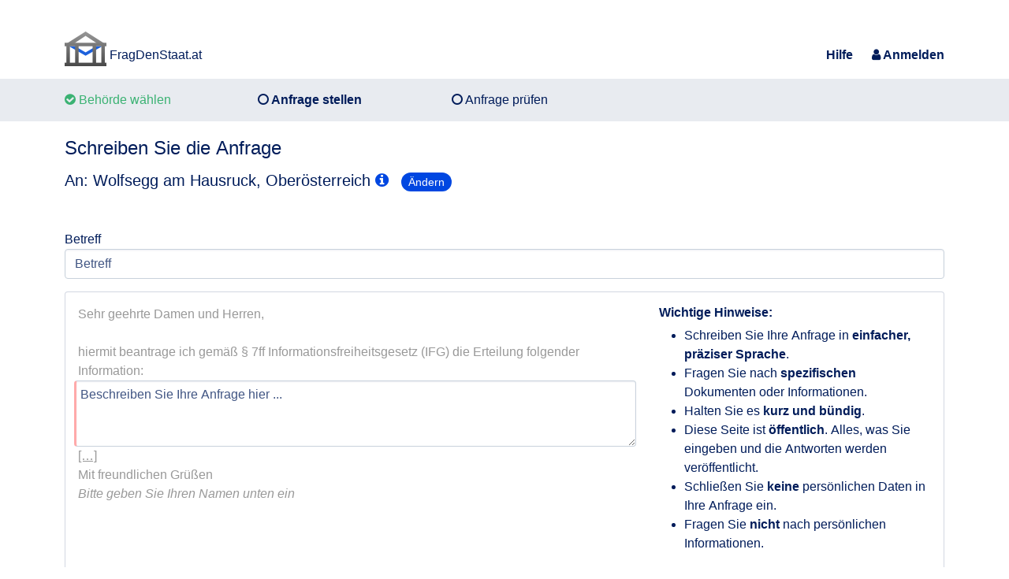

--- FILE ---
content_type: text/html; charset=utf-8
request_url: https://fragdenstaat.at/anfrage-stellen/an/wolfsegg-am-hausruck-oberosterreich/
body_size: 6352
content:



<!DOCTYPE html>
<html lang="de-at"
      >
    <head>
        <meta charset="utf-8">
        <meta http-equiv="X-UA-Compatible" content="IE=edge,chrome=1">
        <meta name="language" content="de-at" />
        <meta name="viewport"
              content="width=device-width, initial-scale=1, shrink-to-fit=no">
        <title>
            
    Stellen Sie eine Informationsfreiheitsanfrage - FragDenStaat.at

        - FragDenStaat.at</title>
        
        
            
        
        <link rel="stylesheet" type="text/css" href="https://static.frag.denstaat.at/static/css/pb-chooser-mixin.css"/>
<link rel="stylesheet" type="text/css" href="https://static.frag.denstaat.at/static/css/publicbody-beta-chooser.css"/>
<link rel="stylesheet" type="text/css" href="https://static.frag.denstaat.at/static/css/user-terms.css"/>
<link rel="stylesheet" type="text/css" href="https://static.frag.denstaat.at/static/css/makerequest.css"/>
<link rel="stylesheet" type="text/css" href="https://static.frag.denstaat.at/static/css/main.css"/><meta name="description"
                  content="Das Portal für Informationsfreiheit für Bürger, Initiativen und Vereine. Stellen Sie eine IFG-Anfrage nach Behördendokumenten, die für Sie und Ihr Engagement wichtig sind! Informieren Sie sich über Informationsfreiheitsanfragen, IFG-Anfragen, IFG, Transparenz, Informationsfreiheitsgesetz, Behördeninformationen, Anfrage Stellen, Behörden, Open Data, Transparenzgesetz, Auskunftsrecht und vieles mehr!" />
            



<meta name="keywords" content="Informationsfreiheitsanfragen, Informationsfreiheitsgesetze, Behördeninformationen" />


  <meta name="google-site-verification" content="upljx19ZJVGT73Sx1miWKLOWBKga4LQJ_hqFl0vhhJE" />


<link rel="icon" type="image/svg+xml" href="https://static.frag.denstaat.at/static/img/logo/logo.svg">
<link rel="icon" type="image/png" href="https://static.frag.denstaat.at/static/img/logo/logo.png">


<meta name="theme-color" content="#ffffff">

        
        
    </head>
    <body 
           data-staticurl="https://static.frag.denstaat.at/static/">
        
    
        
        
  <div class="dropdown-wrapper">
    
  </div>

        
    








<header id="header" class="header container d-flex justify-content-between align-items-center pt-4 pt-md-5 pb-2">

  
  <div class="header__branding">
    
    <a href="/" class="header__branding__link">
      <img src="https://static.frag.denstaat.at/static/img/logo/logo.svg" class="header__logo" alt=""> 
      <span class="navbar-brand-name">FragDenStaat.at</span>
      <span class="visually-hidden visually-hidden-focusable">FragDenStaat.at</span>
    </a>
  </div>
  

  
  <div class="drawer-menu d-flex d-md-none">


    
    <button type="button" class="drawer-menu__toggle" aria-label="Menü">
      <i class="fa fa-bars" aria-hidden="true"></i>
    </button>

    
    <nav class="drawer-menu__wrapper drawer-menu__wrapper--inital">

      
      

      
      <ul class="list-unstyled mb-0 mt-3">
        
        <li>
          <a class="drawer-menu__link drawer-menu__link--white drawer-menu__dropdown-trigger" href="/anfragen/">
            <span>Anfragen</span>
            <i class="fa fa-caret-down" aria-hidden="true"></i>
          </a>

          <ul class="list-unstyled mb-0 drawer-menu__dropdown-content">
            <li>
              <a class="drawer-menu__link drawer-menu__link--white" href="/anfragen/">
                Anfragen entdecken
              </a>
            </li>
            <li>
              <a class="drawer-menu__link drawer-menu__link--white" href="/anfrage-stellen/">
                Anfrage stellen
              </a>
            </li>
            
            
          </ul>
        </li>

        <li>
          <a class="drawer-menu__link drawer-menu__link--white" href="/info/ueber/">
            <span>Über uns</span>
          </a>
        </li>
        <li>
          <a class="drawer-menu__link drawer-menu__link--white" href="/hilfe">
            <span>Hilfe</span>
          </a>
        </li>
        
        <li>
          <a class="drawer-menu__link drawer-menu__link--white" href="/account/login/?next=/anfrage-stellen/an/wolfsegg-am-hausruck-oberosterreich/">
            <i class="fa fa-sign-in" aria-hidden="true"></i>
            <span>Anmelden</span>
          </a>
        </li>
        
      </ul>

      
    </nav>
    <div class="drawer-menu__backdrop"></div>
  </div>
  

  
  <nav class="top-menu navbar d-none d-sm-none d-md-flex justify-content-between flex-lg-fill ms-md-4 ms-lg-6">
    

    

    
    <ul class="top-menu__list ms-auto">
      
      <li class="top-menu__listitem">
        <a class="top-menu__link" href="/hilfe">
          <span>Hilfe</span>
        </a>
      </li>
      
      
      <li class="top-menu__listitem dropdown ms-md-3 ms-lg-4">
        
          <a class="top-menu__link" href="/account/login/?next=/anfrage-stellen/an/wolfsegg-am-hausruck-oberosterreich/">
            <i class="fa fa-user" aria-hidden="true"></i>
            <span>Anmelden</span>
          </a>
        
      </li>
      
    </ul>
  </nav>
  

</header>


        





        
            <main class="main">
                
                
    





                

                
    
        
    
    <form method="post"
          action="/anfrage-stellen/"
          enctype="multipart/form-data"
          novalidate>
        <input type="hidden" name="csrfmiddlewaretoken" value="7xJ2ZO485apJ3qZDHN7qqKKSQLbXQ8F76biQ056VdsjfipvG8ovAh0XUChE4tKTp">
        <input type="hidden" name="reference" id="id_reference">
        <input type="hidden" name="tags" id="id_tags">
        <input type="hidden" name="draft" id="id_draft">
        <input type="hidden" name="language" value="de-at" id="id_language">
        <input type="hidden" name="redirect_url" id="id_redirect_url">
        
            
        
            
        
            
        
            
        
            
        
            
        
        <request-page id="make-request" v-cloak publicbody-default-search="" :publicbodies="[{&quot;resource_uri&quot;: &quot;https://fragdenstaat.at/api/v1/publicbody/1318/&quot;, &quot;id&quot;: 1318, &quot;name&quot;: &quot;Wolfsegg am Hausruck, Ober\u00f6sterreich&quot;, &quot;slug&quot;: &quot;wolfsegg-am-hausruck-oberosterreich&quot;, &quot;other_names&quot;: &quot;&quot;, &quot;description&quot;: &quot;&quot;, &quot;url&quot;: &quot;&quot;, &quot;parent&quot;: null, &quot;root&quot;: null, &quot;depth&quot;: 0, &quot;classification&quot;: {&quot;id&quot;: 1, &quot;name&quot;: &quot;Gemeinde&quot;, &quot;slug&quot;: &quot;gemeinde&quot;, &quot;depth&quot;: 2}, &quot;categories&quot;: [], &quot;email&quot;: &quot;gemeinde@wolfsegg.ooe.gv.at&quot;, &quot;contact&quot;: &quot;&quot;, &quot;address&quot;: &quot;&quot;, &quot;fax&quot;: &quot;&quot;, &quot;request_note&quot;: &quot;&quot;, &quot;number_of_requests&quot;: 0, &quot;site_url&quot;: &quot;https://fragdenstaat.at/behoerde/1318/wolfsegg-am-hausruck-oberosterreich/&quot;, &quot;request_note_html&quot;: &quot;&quot;, &quot;jurisdiction&quot;: {&quot;resource_uri&quot;: &quot;https://fragdenstaat.at/api/v1/jurisdiction/11/&quot;, &quot;id&quot;: 11, &quot;name&quot;: &quot;\u00d6sterreich - Beh\u00f6rde&quot;, &quot;rank&quot;: -2, &quot;description&quot;: &quot;&quot;, &quot;slug&quot;: &quot;osterreich-behorde&quot;, &quot;site_url&quot;: &quot;https://fragdenstaat.at/zustaendigkeit/osterreich-behorde/&quot;, &quot;region&quot;: null, &quot;last_modified_at&quot;: &quot;2025-09-01T08:53:55.253733+02:00&quot;}, &quot;laws&quot;: [&quot;https://fragdenstaat.at/api/v1/law/13/&quot;], &quot;regions&quot;: [], &quot;source_reference&quot;: &quot;&quot;, &quot;alternative_emails&quot;: null, &quot;wikidata_item&quot;: &quot;&quot;, &quot;extra_data&quot;: {}, &quot;geo&quot;: null}]" :request-form="{&quot;fields&quot;: {&quot;subject&quot;: {&quot;type&quot;: &quot;CharField&quot;, &quot;widget_type&quot;: &quot;TextInput&quot;, &quot;hidden&quot;: false, &quot;required&quot;: true, &quot;label&quot;: &quot;Betreff&quot;, &quot;help_text&quot;: &quot;&quot;, &quot;initial&quot;: &quot;&quot;, &quot;placeholder&quot;: &quot;Betreff&quot;, &quot;value&quot;: null, &quot;choices&quot;: null}, &quot;body&quot;: {&quot;type&quot;: &quot;CharField&quot;, &quot;widget_type&quot;: &quot;Textarea&quot;, &quot;hidden&quot;: false, &quot;required&quot;: true, &quot;label&quot;: &quot;Nachricht&quot;, &quot;help_text&quot;: &quot;&quot;, &quot;initial&quot;: &quot;&quot;, &quot;placeholder&quot;: &quot;Beschreiben Sie Ihre Anfrage hier ...&quot;, &quot;value&quot;: null, &quot;choices&quot;: null}, &quot;full_text&quot;: {&quot;type&quot;: &quot;BooleanField&quot;, &quot;widget_type&quot;: &quot;CheckboxInput&quot;, &quot;hidden&quot;: false, &quot;required&quot;: false, &quot;label&quot;: &quot;Vorlage anpassen&quot;, &quot;help_text&quot;: &quot;&quot;, &quot;initial&quot;: false, &quot;placeholder&quot;: &quot;&quot;, &quot;value&quot;: null, &quot;choices&quot;: null}, &quot;public&quot;: {&quot;type&quot;: &quot;BooleanField&quot;, &quot;widget_type&quot;: &quot;CheckboxInput&quot;, &quot;hidden&quot;: false, &quot;required&quot;: false, &quot;label&quot;: &quot;Diese Anfrage ist \u00f6ffentlich.&quot;, &quot;help_text&quot;: &quot;Wenn Ihre Anfrage nicht sofort \u00f6ffentlich sein soll, entfernen Sie den Haken. Sie k\u00f6nnen die Anfrage dann sp\u00e4ter ver\u00f6ffentlichen.&quot;, &quot;initial&quot;: true, &quot;placeholder&quot;: &quot;&quot;, &quot;value&quot;: null, &quot;choices&quot;: null}, &quot;reference&quot;: {&quot;type&quot;: &quot;CharField&quot;, &quot;widget_type&quot;: &quot;HiddenInput&quot;, &quot;hidden&quot;: true, &quot;required&quot;: false, &quot;label&quot;: &quot;None&quot;, &quot;help_text&quot;: &quot;&quot;, &quot;initial&quot;: &quot;&quot;, &quot;placeholder&quot;: &quot;&quot;, &quot;value&quot;: null, &quot;choices&quot;: null}, &quot;law_type&quot;: {&quot;type&quot;: &quot;CharField&quot;, &quot;widget_type&quot;: &quot;HiddenInput&quot;, &quot;hidden&quot;: true, &quot;required&quot;: false, &quot;label&quot;: &quot;None&quot;, &quot;help_text&quot;: &quot;&quot;, &quot;initial&quot;: null, &quot;placeholder&quot;: &quot;&quot;, &quot;value&quot;: null, &quot;choices&quot;: null}, &quot;redirect_url&quot;: {&quot;type&quot;: &quot;CharField&quot;, &quot;widget_type&quot;: &quot;HiddenInput&quot;, &quot;hidden&quot;: true, &quot;required&quot;: false, &quot;label&quot;: &quot;None&quot;, &quot;help_text&quot;: &quot;&quot;, &quot;initial&quot;: &quot;&quot;, &quot;placeholder&quot;: &quot;&quot;, &quot;value&quot;: null, &quot;choices&quot;: null}, &quot;hide_public&quot;: {&quot;type&quot;: &quot;BooleanField&quot;, &quot;widget_type&quot;: &quot;HiddenInput&quot;, &quot;hidden&quot;: true, &quot;required&quot;: false, &quot;label&quot;: &quot;None&quot;, &quot;help_text&quot;: &quot;&quot;, &quot;initial&quot;: false, &quot;placeholder&quot;: &quot;&quot;, &quot;value&quot;: null, &quot;choices&quot;: null}, &quot;hide_similar&quot;: {&quot;type&quot;: &quot;BooleanField&quot;, &quot;widget_type&quot;: &quot;HiddenInput&quot;, &quot;hidden&quot;: true, &quot;required&quot;: false, &quot;label&quot;: &quot;None&quot;, &quot;help_text&quot;: &quot;&quot;, &quot;initial&quot;: false, &quot;placeholder&quot;: &quot;&quot;, &quot;value&quot;: null, &quot;choices&quot;: null}, &quot;hide_full_text&quot;: {&quot;type&quot;: &quot;BooleanField&quot;, &quot;widget_type&quot;: &quot;HiddenInput&quot;, &quot;hidden&quot;: true, &quot;required&quot;: false, &quot;label&quot;: &quot;None&quot;, &quot;help_text&quot;: &quot;&quot;, &quot;initial&quot;: false, &quot;placeholder&quot;: &quot;&quot;, &quot;value&quot;: null, &quot;choices&quot;: null}, &quot;hide_draft&quot;: {&quot;type&quot;: &quot;BooleanField&quot;, &quot;widget_type&quot;: &quot;HiddenInput&quot;, &quot;hidden&quot;: true, &quot;required&quot;: false, &quot;label&quot;: &quot;None&quot;, &quot;help_text&quot;: &quot;&quot;, &quot;initial&quot;: false, &quot;placeholder&quot;: &quot;&quot;, &quot;value&quot;: null, &quot;choices&quot;: null}, &quot;hide_publicbody&quot;: {&quot;type&quot;: &quot;BooleanField&quot;, &quot;widget_type&quot;: &quot;HiddenInput&quot;, &quot;hidden&quot;: true, &quot;required&quot;: false, &quot;label&quot;: &quot;None&quot;, &quot;help_text&quot;: &quot;&quot;, &quot;initial&quot;: false, &quot;placeholder&quot;: &quot;&quot;, &quot;value&quot;: null, &quot;choices&quot;: null}, &quot;hide_editing&quot;: {&quot;type&quot;: &quot;BooleanField&quot;, &quot;widget_type&quot;: &quot;HiddenInput&quot;, &quot;hidden&quot;: true, &quot;required&quot;: false, &quot;label&quot;: &quot;None&quot;, &quot;help_text&quot;: &quot;&quot;, &quot;initial&quot;: false, &quot;placeholder&quot;: &quot;&quot;, &quot;value&quot;: null, &quot;choices&quot;: null}, &quot;draft&quot;: {&quot;type&quot;: &quot;ModelChoiceField&quot;, &quot;widget_type&quot;: &quot;HiddenInput&quot;, &quot;hidden&quot;: true, &quot;required&quot;: false, &quot;label&quot;: &quot;None&quot;, &quot;help_text&quot;: &quot;&quot;, &quot;initial&quot;: null, &quot;placeholder&quot;: &quot;&quot;, &quot;value&quot;: null, &quot;choices&quot;: null}, &quot;tags&quot;: {&quot;type&quot;: &quot;TagField&quot;, &quot;widget_type&quot;: &quot;HiddenInput&quot;, &quot;hidden&quot;: true, &quot;required&quot;: false, &quot;label&quot;: &quot;None&quot;, &quot;help_text&quot;: &quot;&quot;, &quot;initial&quot;: &quot;&quot;, &quot;placeholder&quot;: &quot;&quot;, &quot;value&quot;: null, &quot;choices&quot;: null}, &quot;language&quot;: {&quot;type&quot;: &quot;ChoiceField&quot;, &quot;widget_type&quot;: &quot;HiddenInput&quot;, &quot;hidden&quot;: true, &quot;required&quot;: false, &quot;label&quot;: &quot;Sprache&quot;, &quot;help_text&quot;: &quot;&quot;, &quot;initial&quot;: &quot;de-at&quot;, &quot;placeholder&quot;: &quot;&quot;, &quot;value&quot;: null, &quot;choices&quot;: null}}, &quot;errors&quot;: {}, &quot;nonFieldErrors&quot;: []}" :user-form="{&quot;fields&quot;: {&quot;first_name&quot;: {&quot;type&quot;: &quot;CharField&quot;, &quot;widget_type&quot;: &quot;TextInput&quot;, &quot;hidden&quot;: false, &quot;required&quot;: true, &quot;label&quot;: &quot;Vorname&quot;, &quot;help_text&quot;: &quot;&quot;, &quot;initial&quot;: null, &quot;placeholder&quot;: &quot;Vorname&quot;, &quot;value&quot;: null, &quot;choices&quot;: null}, &quot;last_name&quot;: {&quot;type&quot;: &quot;CharField&quot;, &quot;widget_type&quot;: &quot;TextInput&quot;, &quot;hidden&quot;: false, &quot;required&quot;: true, &quot;label&quot;: &quot;Nachname&quot;, &quot;help_text&quot;: &quot;&lt;a target=\&quot;_blank\&quot; href=\&quot;/\&quot;&gt;Sie k\u00f6nnen ein Pseudonym verwenden, wenn Sie keine Post erhalten m\u00fcssen&lt;/a&gt;.&quot;, &quot;initial&quot;: null, &quot;placeholder&quot;: &quot;Nachname&quot;, &quot;value&quot;: null, &quot;choices&quot;: null}, &quot;user_email&quot;: {&quot;type&quot;: &quot;EmailField&quot;, &quot;widget_type&quot;: &quot;EmailInput&quot;, &quot;hidden&quot;: false, &quot;required&quot;: true, &quot;label&quot;: &quot;E-Mail-Adresse&quot;, &quot;help_text&quot;: &quot;Nicht \u00f6ffentlich. Sie m\u00fcssen diese Adresse best\u00e4tigen.&quot;, &quot;initial&quot;: null, &quot;placeholder&quot;: &quot;email@dresse.net&quot;, &quot;value&quot;: null, &quot;choices&quot;: null}, &quot;address&quot;: {&quot;type&quot;: &quot;CharField&quot;, &quot;widget_type&quot;: &quot;Textarea&quot;, &quot;hidden&quot;: false, &quot;required&quot;: false, &quot;label&quot;: &quot;Postadresse&quot;, &quot;help_text&quot;: &quot;Ihre Adresse wird nicht \u00f6ffentlich angezeigt und wird nur f\u00fcr den Fall verwendet, dass eine Beh\u00f6rde Ihnen etwas per Post zusenden muss.&quot;, &quot;initial&quot;: null, &quot;placeholder&quot;: &quot;Stra\u00dfe, Hausnummer\nPLZ, Ort&quot;, &quot;value&quot;: null, &quot;choices&quot;: null}, &quot;private&quot;: {&quot;type&quot;: &quot;BooleanField&quot;, &quot;widget_type&quot;: &quot;BootstrapCheckboxInput&quot;, &quot;hidden&quot;: false, &quot;required&quot;: false, &quot;label&quot;: &quot;Zeige meinen Namen nicht \u00f6ffentlich an&quot;, &quot;help_text&quot;: &quot;Ihr Name wird an die Beh\u00f6rde gesendet, aber wir werden ihn nach M\u00f6glichkeit nicht \u00f6ffentlich anzeigen. Wir k\u00f6nnen jedoch aus technischen Gr\u00fcnden &lt;b&gt;keine&lt;/b&gt; komplette Anonymit\u00e4t garantieren.&quot;, &quot;initial&quot;: null, &quot;placeholder&quot;: &quot;&quot;, &quot;value&quot;: null, &quot;choices&quot;: null}, &quot;terms&quot;: {&quot;type&quot;: &quot;BooleanField&quot;, &quot;widget_type&quot;: &quot;BootstrapCheckboxInput&quot;, &quot;hidden&quot;: false, &quot;required&quot;: true, &quot;label&quot;: &quot;Sie stimmen den &lt;a href=\&quot;/info/nutzungsbedingungen/\&quot; target=\&quot;_blank\&quot;&gt;Nutzungsbedingungen&lt;/a&gt; und den &lt;a href=\&quot;/info/datenschutz/\&quot; target=\&quot;_blank\&quot;&gt;Datenschutzbedingungen&lt;/a&gt; von FragDenStaat.at zu.&quot;, &quot;help_text&quot;: &quot;&quot;, &quot;initial&quot;: null, &quot;placeholder&quot;: &quot;&quot;, &quot;value&quot;: null, &quot;choices&quot;: null}, &quot;phone&quot;: {&quot;type&quot;: &quot;HoneypotField&quot;, &quot;widget_type&quot;: &quot;TextInput&quot;, &quot;hidden&quot;: false, &quot;required&quot;: false, &quot;label&quot;: &quot;Wenn Sie etwas hier eingeben, dann wird die Aktion nicht durchgef\u00fchrt.&quot;, &quot;help_text&quot;: &quot;&quot;, &quot;initial&quot;: null, &quot;placeholder&quot;: &quot;&quot;, &quot;value&quot;: null, &quot;choices&quot;: null}, &quot;time&quot;: {&quot;type&quot;: &quot;FloatField&quot;, &quot;widget_type&quot;: &quot;HiddenInput&quot;, &quot;hidden&quot;: true, &quot;required&quot;: true, &quot;label&quot;: &quot;None&quot;, &quot;help_text&quot;: &quot;&quot;, &quot;initial&quot;: 1768619457.492914, &quot;placeholder&quot;: &quot;&quot;, &quot;value&quot;: null, &quot;choices&quot;: null}}, &quot;errors&quot;: {}, &quot;nonFieldErrors&quot;: []}"
        
        :publicbody-form="{&quot;fields&quot;: {&quot;publicbody&quot;: {}}, &quot;errors&quot;: {}, &quot;nonFieldErrors&quot;: []}"
        
        :show-similar="true"
        :show-draft="true"
        
        
        
        
        
        
        :config="{&quot;settings&quot;: {&quot;user_can_hide_web&quot;: true, &quot;user_can_create_batch&quot;: false, &quot;non_meaningful_subject_regex&quot;: [&quot;^(ifg[- ])?anfrage$&quot;, &quot;^dokumente?$&quot;, &quot;^infos?$&quot;, &quot;^information(en)?$&quot;, &quot;^e-?mails?$&quot;, &quot;^kommunikation$&quot;], &quot;address_regex&quot;: &quot;\\d{4,5}&quot;}, &quot;url&quot;: {&quot;searchRequests&quot;: &quot;/api/v1/request/search/&quot;, &quot;listJurisdictions&quot;: &quot;/api/v1/jurisdiction/&quot;, &quot;listCategories&quot;: &quot;/api/v1/category/&quot;, &quot;listClassifications&quot;: &quot;/api/v1/classification/&quot;, &quot;listGeoregions&quot;: &quot;/api/v1/georegion/&quot;, &quot;listPublicBodies&quot;: &quot;/api/v1/publicbody/&quot;, &quot;listLaws&quot;: &quot;/api/v1/law/&quot;, &quot;search&quot;: &quot;/suche/&quot;, &quot;user&quot;: &quot;/api/v1/user/&quot;, &quot;makeRequestTo&quot;: &quot;/anfrage-stellen/an/0/&quot;, &quot;makeRequest&quot;: &quot;/anfrage-stellen/&quot;, &quot;searchPublicBody&quot;: &quot;/api/v1/publicbody/search/&quot;, &quot;getPublicBody&quot;: &quot;/api/v1/publicbody/0/&quot;, &quot;helpAbout&quot;: &quot;/info/ueber/&quot;}, &quot;i18n&quot;: {&quot;publicBodiesFound&quot;: [&quot;Eine Beh\u00f6rde gefunden&quot;, &quot;${count} Beh\u00f6rden gefunden&quot;], &quot;publicBodiesChosen&quot;: [&quot;eine Beh\u00f6rde ausgew\u00e4hlt&quot;, &quot;${count} Beh\u00f6rden ausgew\u00e4hlt&quot;], &quot;publicBodiesCount&quot;: [&quot;eine Beh\u00f6rde&quot;, &quot;${count} Beh\u00f6rden&quot;], &quot;requestCount&quot;: [&quot;eine Anfrage&quot;, &quot;${count} Anfragen&quot;], &quot;requests&quot;: &quot;anfragen&quot;, &quot;close&quot;: &quot;Schlie\u00dfen&quot;, &quot;makeRequest&quot;: &quot;Anfrage stellen&quot;, &quot;writingRequestTo&quot;: &quot;Sie schreiben eine Anfragen an&quot;, &quot;toMultiPublicBodies&quot;: &quot;An: ${count} Beh\u00f6rden&quot;, &quot;selectPublicBodies&quot;: &quot;Beh\u00f6rden ausw\u00e4hlen&quot;, &quot;continue&quot;: &quot;weiter&quot;, &quot;selectAll&quot;: [&quot;Eine ausw\u00e4hlen&quot;, &quot;Alle ausw\u00e4hlen&quot;], &quot;selectingAll&quot;: &quot;Alle Beh\u00f6rden werden ausgew\u00e4hlt, bitte warten...&quot;, &quot;name&quot;: &quot;Name&quot;, &quot;jurisdictionPlural&quot;: [&quot;Zust\u00e4ndigkeitsbereich&quot;, &quot;Zust\u00e4ndigkeitsbereiche&quot;], &quot;topicPlural&quot;: [&quot;Thema&quot;, &quot;Themen&quot;], &quot;classificationPlural&quot;: [&quot;Klassifikation&quot;, &quot;Beh\u00f6rden-Typen&quot;], &quot;containingGeoregionsPlural&quot;: [&quot;Teil von Verwaltungseinheit&quot;, &quot;Teil von Verwaltungseinheiten&quot;], &quot;administrativeUnitKind&quot;: &quot;Art der Verwaltungseinheit&quot;, &quot;toPublicBody&quot;: &quot;An: ${name}&quot;, &quot;change&quot;: &quot;\u00c4ndern&quot;, &quot;searchPlaceholder&quot;: &quot;Suchen...&quot;, &quot;clearSearchResults&quot;: &quot;Suche zur\u00fccksetzen&quot;, &quot;clearSelection&quot;: &quot;Auswahl verwerfen&quot;, &quot;reallyClearSelection&quot;: &quot;Sind Sie sicher, dass Sie die aktuelle Auswahl verwerfen wollen?&quot;, &quot;loadMore&quot;: &quot;Lade mehr...&quot;, &quot;next&quot;: &quot;n\u00e4chste&quot;, &quot;previous&quot;: &quot;vorherige&quot;, &quot;choosePublicBody&quot;: &quot;Beh\u00f6rde w\u00e4hlen&quot;, &quot;checkSelection&quot;: &quot;Auswahl pr\u00fcfen&quot;, &quot;checkRequest&quot;: &quot;Anfrage pr\u00fcfen&quot;, &quot;goNextStep&quot;: &quot;Zum n\u00e4chsten Schritt&quot;, &quot;batchRequestDraftOnly&quot;: &quot;Ihnen wurde es erlaubt eine Projekt-Anfrage an diese Beh\u00f6rden zu stellen, aber Sie haben nicht die Berechtigung diese zu \u00e4ndern.&quot;, &quot;subject&quot;: &quot;Betreff&quot;, &quot;defaultLetterStart&quot;: &quot;bitte senden Sie mir Folgendes zu:&quot;, &quot;warnFullText&quot;: &quot;Achtung! Sie fragen Informationen von mehreren Zust\u00e4ndigkeitsbereichen an! Wenn Sie die Vorlage anpassen, k\u00f6nnen wir Ihre Anfrage nicht mehr an die lokale Gesetzeslage anpassen. Daher m\u00fcssen Sie Ihren Text so schreiben, dass er in allen Zust\u00e4ndigkeitsbereichen passt.&quot;, &quot;replacePlaceholderMarker&quot;: &quot;Bitte ersetzen Sie alle Platzhalter-Werte, die mit \u201e\u2026\u201c markiert sind.&quot;, &quot;resetFullText&quot;: &quot;Text auf Vorlage zur\u00fccksetzen&quot;, &quot;savedFullTextChanges&quot;: &quot;Ihr vorheriger, angepasster Text&quot;, &quot;saveAsDraft&quot;: &quot;Als Entwurf speichern&quot;, &quot;reviewRequest&quot;: &quot;Anfragetext pr\u00fcfen&quot;, &quot;reviewTitle&quot;: &quot;\u00dcberpr\u00fcfen Sie Ihre Anfrage und senden Sie sie ab&quot;, &quot;reviewEdit&quot;: &quot;Bearbeiten&quot;, &quot;reviewFrom&quot;: &quot;Von&quot;, &quot;reviewTo&quot;: &quot;An&quot;, &quot;reviewPublicbodies&quot;: &quot;Beh\u00f6rden&quot;, &quot;reviewSpelling&quot;: &quot;Bitte achten Sie auf Ihre Rechtschreibung.&quot;, &quot;reviewPoliteness&quot;: &quot;Bitte bleiben Sie h\u00f6flich.&quot;, &quot;submitRequest&quot;: &quot;Anfrage absenden&quot;, &quot;greeting&quot;: &quot;Guten Tag&quot;, &quot;kindRegards&quot;: &quot;Mit freundlichen Gr\u00fc\u00dfen&quot;, &quot;yourFirstName&quot;: &quot;Ihr Vorname&quot;, &quot;yourLastName&quot;: &quot;Ihr Nachname&quot;, &quot;yourEmail&quot;: &quot;Ihre E-Mail-Adresse&quot;, &quot;yourAddress&quot;: &quot;Ihre Postadresse&quot;, &quot;giveName&quot;: &quot;Bitte geben Sie Ihren Namen unten ein&quot;, &quot;similarExist&quot;: &quot;Bitte stellen Sie sicher, dass die ben\u00f6tigten Informationen nicht schon angefragt wurden oder schon \u00f6ffentlich sind&quot;, &quot;similarRequests&quot;: &quot;\u00c4hnliche Anfragen&quot;, &quot;moreSimilarRequests&quot;: &quot;Suchen Sie nach weiteren \u00e4hnlichen Anfragen&quot;, &quot;relevantResources&quot;: &quot;Relevante Resourcen&quot;, &quot;officialWebsite&quot;: &quot;Offizielle Webseite: &quot;, &quot;noSubject&quot;: &quot;Bitte schreiben Sie einen Betreff.&quot;, &quot;noBody&quot;: &quot;Bitte beschreiben Sie die Information, die Sie anfragen m\u00f6chten!&quot;, &quot;dontAddClosing&quot;: &quot;Schreiben Sie keine Gru\u00dfformel, wir f\u00fcgen automatisch eine am Ende des Briefes ein.&quot;, &quot;dontAddGreeting&quot;: &quot;Schreiben Sie keine Anrede-Formel, wir f\u00fcgen automatisch eine am Anfang des Briefes ein.&quot;, &quot;dontInsertName&quot;: &quot;Schreiben Sie Ihren Namen nicht selbst in Ihre Anfrage. Wir f\u00fcgen Ihren Namen automatisch am Ende des Briefs ein.&quot;, &quot;enterMeaningfulSubject&quot;: &quot;Bitte geben Sie einen Betreff an, der die Information, die Sie anfragen m\u00f6chten kurz beschreibt.&quot;, &quot;pleaseFollowAddressFormat&quot;: &quot;&lt;p&gt;Bitte geben Sie eine Adresse in diesem Format an: &lt;br&gt;Stra\u00dfe, Hausnummer&lt;br&gt;PLZ, Ort&lt;/p&gt;&quot;, &quot;includeProof&quot;: &quot;Identit\u00e4tsnachweis beif\u00fcgen&quot;, &quot;addMoreAuthorities&quot;: &quot;weitere Beh\u00f6rden hinzuf\u00fcgen&quot;, &quot;missingPublicBody&quot;: &quot;Fehlt uns eine Beh\u00f6rde?&quot;, &quot;publicBodySearchPlaceholder&quot;: &quot;Bundesministerium f\u00fcr...&quot;, &quot;search&quot;: &quot;Suchen&quot;, &quot;searchPublicBodyLabel&quot;: &quot;Suchen Sie nach Beh\u00f6rden&quot;, &quot;examples&quot;: &quot;Beispiele:&quot;, &quot;environment&quot;: &quot;Umwelt&quot;, &quot;ministryOfLabour&quot;: &quot;Bundesministerium f\u00fcr Inneres&quot;, &quot;or&quot;: &quot;oder&quot;, &quot;noPublicBodiesFound&quot;: &quot;Es wurden keine Beh\u00f6rden f\u00fcr diesen Suchbegriff gefunden.&quot;, &quot;letUsKnow&quot;: &quot;Bitte sagen Sie uns Bescheid!&quot;}, &quot;regex&quot;: {&quot;greetings&quot;: [&quot;Guten Tag&quot;], &quot;closings&quot;: [&quot;Mit freundlichen Gr\u00fc\u00dfen&quot;]}, &quot;fixtures&quot;: {&quot;georegion_kind&quot;: [[&quot;state&quot;, &quot;Bundesland&quot;], [&quot;admin_district&quot;, &quot;Regierungsbezirk&quot;], [&quot;district&quot;, &quot;Kreis&quot;], [&quot;admin_cooperation&quot;, &quot;Verwaltungsgemeinschaft&quot;], [&quot;municipality&quot;, &quot;Gemeinde&quot;]]}}">
        <template data-slot="messages">
            


        </template>
        <template data-slot="publicbody-legend-title">
            <legend>Wählen Sie eine Behörde aus</legend>
        </template>
        <template data-slot="publicbody-help-text">
            <p>
                Bitte geben Sie <strong>den Namen der Behörde</strong> ein, die Sie anfragen wollen.
            </p>
        </template>
        <template data-slot="publicbody-missing">
            <h6>Konnten Sie nicht finden wonach Sie suchen?</h6>
            <p>
                
                
                
              <a href="/behoerden/">Suchen Sie in allen Behörden</a> oder <a href="/behoerden/vorschlagen/">schlagen Sie eine neue vor</a>.
            
            </p>
        </template>
        <template data-slot="request-legend-title">
            <legend>Schreiben Sie die Anfrage</legend>
        </template>
        <template data-slot="request-hints">
            <div class="request-hints">
                <h6>Wichtige Hinweise:</h6>
                <ul class="list-compact">
                    <li>
                        Schreiben Sie Ihre Anfrage in <strong>einfacher, präziser Sprache</strong>.
                    </li>
                    <li>
                        Fragen Sie nach <strong>spezifischen</strong> Dokumenten oder Informationen.
                    </li>
                    <li>
                        Halten Sie es <strong>kurz und bündig</strong>.
                    </li>
                    <li>
                        Diese Seite ist <strong>öffentlich</strong>. Alles, was Sie eingeben und die Antworten werden veröffentlicht.
                    </li>
                    <li>
                        Schließen Sie <strong>keine</strong> persönlichen Daten in Ihre Anfrage ein.
                    </li>
                    <li>
                        Fragen Sie <strong>nicht</strong> nach persönlichen Informationen.
                    </li>
                </ul>
            </div>
        </template>
        </request-page>
    </form>
    <noscript>
        <div class="container">
            <div class="alert alert-danger">
                Sie haben JavaScript deaktiviert. Für ein besseres Plattformerlebnis aktivieren Sie bitte JavaScript.
            </div>
            
                <div class="alert alert-warning">
                    <a href="/account/login/" class="alert-link">Sie müssen sich zuerst anmelden oder registrieren, um eine Anfrage zu stellen.</a>
                </div>
            
        </div>
    </noscript>
    
    

            </main>
        
    
    
  <footer class="footer" id="footer">
    <div class="container">
      
    <div class="row-cols-sm-1 row-cols-xxl-2 row-cols-1 row-cols-lg-2 row-cols-xl-2 row row-cols-md-2">
    
        
        

<div class="col col-sm-6 bg-opacity-100">

    <ul class="footer__menu">
	<li><a href="https://fragdenstaat.at/info/ueber/">Impressum</a></li>
	<li><a href="https://fragdenstaat.at/info/nutzungsbedingungen/">Nutzungsbedingungen</a></li>
	<li><a href="https://fragdenstaat.at/info/datenschutz/">Datenschutzerklärung</a></li>
</ul>

<p class="footer__credits d-none d-sm-block">Danke an <u><a href="https://www.easyname.at/hosting">Easyname</a></u> für das Sponsoring der Server-Infrastruktur.</p>

<p class="d-none d-sm-block"><a href="https://www.easyname.at/"><img alt="Nessus/Easyname" class="img-fluid" src="https://static.frag.denstaat.at/static/img/nessus_easyname_logo.64f39f3e3594.png"></a></p>

</div>

        
    
        
        

<div class="col col-sm-6 bg-opacity-100">

    <p class="footer__credits">FragDenStaat.at ist ein Projekt des <u><a href="https://www.informationsfreiheit.at/">Forum Informationsfreiheit</a></u> mit freundlicher Unterstützung von <u><a href="https://okfn.de/">Open Knowledge Foundation Deutschland e.V.</a></u></p>

<p><a href="https://www.informationsfreiheit.at/"><img alt="Forum Informationsfreiheit" class="img-fluid" src="https://static.frag.denstaat.at/static/img/foi_logo.e81e7e609d90.png"></a>

<a href="https://www.okfn.de/"><img alt="Open Knowledge Foundation" class="img-fluid" src="https://static.frag.denstaat.at/static/img/okfde.5870f06dc6ed.svg"></a></p>

</div>

        
    
        
        

<div class="col d-sm-none bg-opacity-100">

    <p class="footer__credits">Danke an <u><a href="https://www.easyname.at/hosting">Easyname</a></u> für das Sponsoring der Server-Infrastruktur.</p>

<p class=""><a href="https://www.easyname.at/"><img alt="Nessus/Easyname" class="img-fluid" src="https://static.frag.denstaat.at/static/img/nessus_easyname_logo.64f39f3e3594.png"></a></p>

</div>

        
    
    </div>

    </div>
  </footer>


        
        
  
    
    
    


        <script type="module" src="https://static.frag.denstaat.at/static/makerequest.js" crossorigin="anonymous"></script>
<script type="module" src="https://static.frag.denstaat.at/static/main.js" crossorigin="anonymous"></script></body>
</html>

--- FILE ---
content_type: text/css
request_url: https://static.frag.denstaat.at/static/css/pb-chooser-mixin.css
body_size: 287
content:
.search-results[data-v-19ee7700]{overflow-y:auto;outline:1px solid #aaa}.search-result[data-v-19ee7700]{cursor:pointer}.search-result[data-v-19ee7700]:hover{background-color:var(--bs-light-bg-subtle);color:var(--bs-light-text-emphasis)}.search-result.selected[data-v-19ee7700]{background-color:var(--bs-body-secondary-bg)}.form-check label[data-v-19ee7700]{display:block;cursor:pointer}.slide-up-enter-active[data-v-19ee7700]{transition:all .3s ease;transform-origin:top}.slide-up-leave-active[data-v-19ee7700]{transition:all .8s ease-in-out;transform-origin:top}.slide-up-enter[data-v-19ee7700],.slide-up-leave-to[data-v-19ee7700]{transform:scaleY(0);opacity:0;max-height:0}.search-result-container[data-v-003bc929]{margin-top:30px}.search-result[data-v-003bc929]{border-top:1px solid #ccc;margin-top:1rem;padding-top:1rem;cursor:pointer}.search-result .row[data-v-003bc929]{padding:1rem 0}.search-result .row[data-v-003bc929]:hover{background-color:var(--bs-light-bg-subtle);color:var(--bs-light-text-emphasis)}.search-result .btn[data-v-003bc929]{float:right}.pb-heading[data-v-003bc929]{margin-bottom:0}.search-results[data-v-a491dfbc]{overflow-y:auto;outline:1px solid #aaa}.search-result[data-v-a491dfbc]{cursor:pointer}.search-result[data-v-a491dfbc]:hover{background-color:var(--bs-light-bg-subtle);color:var(--bs-light-text-emphasis)}.search-result.selected[data-v-a491dfbc]{background-color:var(--bs-dark-bg-subtle)}.search-result>label[data-v-a491dfbc]{font-weight:400;cursor:pointer}.search-result>label>small[data-v-a491dfbc]{margin-left:5px;color:#999}.search-result>label>input[data-v-a491dfbc]{margin:0 5px}.slide-up-enter-active[data-v-a491dfbc]{transition:all .3s ease;transform-origin:top}.slide-up-leave-active[data-v-a491dfbc]{transition:all .8s ease-in-out;transform-origin:top}.slide-up-enter[data-v-a491dfbc],.slide-up-leave-to[data-v-a491dfbc]{transform:scaleY(0);opacity:0;max-height:0}


--- FILE ---
content_type: text/css
request_url: https://static.frag.denstaat.at/static/css/publicbody-beta-chooser.css
body_size: 492
content:
.search-result-container[data-v-4c393f05]{margin-top:30px}.search-result[data-v-4c393f05]{border-top:1px solid #ccc;margin-top:1rem;padding-top:1rem;cursor:pointer}.search-result .row[data-v-4c393f05]{padding:1rem 0}.search-result .row[data-v-4c393f05]:hover{background-color:#e8ebf0}.search-result .btn[data-v-4c393f05]{float:right}.pb-heading[data-v-4c393f05]{margin-bottom:0}.filter-list-wrapper[data-v-c7a3c397]{padding-bottom:1rem}.filter-list[data-v-c7a3c397]{list-style:none;padding-left:0}.filter-list .active[data-v-c7a3c397]{font-weight:700}.filter-list .remove-filter[data-v-c7a3c397],.filter-list .load-children[data-v-c7a3c397]{cursor:pointer}.load-children[data-v-c7a3c397]{color:#999}.filter-heading[data-v-1719aa52]{font-size:.9em;cursor:pointer}.expand-icon[data-v-1719aa52]{cursor:pointer;font-size:.8em}.expand-enter-active[data-v-1719aa52],.expand-leave-active[data-v-1719aa52]{transition:opacity .5s}.expand-enter[data-v-1719aa52],.expand-leave-to[data-v-1719aa52]{opacity:0}.expand-enter .filter-list-container[data-v-1719aa52],.expand-leave-to .filter-list-container[data-v-1719aa52]{max-height:0}@media (min-width: 576px) and (max-width: 767.98px){.filter-heading[data-v-1719aa52]{cursor:default;pointer-events:none}.expand-icon[data-v-1719aa52]{display:none}.filter-container[data-v-1719aa52]{display:block!important}}.filter-list-container[data-v-1719aa52]{transition:max-height .5s ease-in-out;padding:5px;max-height:200px;overflow-y:auto;position:relative}@media (min-width: 768px){.filter-list-container[data-v-1719aa52]{max-height:320px}}.filter-container[data-v-1719aa52]:after{content:" ";pointer-events:none;position:absolute;left:0;height:3em;bottom:0;width:100%;background:linear-gradient(to bottom,#fff0,rgba(var(--bs-body-bg-rgb),.95) 50%);z-index:1}.filter-badge[data-v-17b3b905],.filter-badge[data-v-c7e9d68b]{background-color:#0047e1;color:#fff;display:block;border-radius:4px;padding:.25rem .5rem;margin:.5rem 0;display:flex;justify-content:space-between}


--- FILE ---
content_type: text/css
request_url: https://static.frag.denstaat.at/static/css/user-terms.css
body_size: 261
content:
.make-request-container[data-v-4d48af43]{padding-bottom:1rem}.container-multi[data-v-4d48af43]{width:100%;padding-right:15px;padding-left:15px;margin-right:auto;margin-left:auto;max-width:1400px}legend[data-v-4d48af43]{padding:2rem 0;font-size:2rem}.small a[data-v-4d48af43]{color:#0d6efd}.request-hints[data-v-4d48af43]{color:#4a5d71;font-size:.875rem}.request-hints ul[data-v-4d48af43]{padding-left:1rem}.publicbody-summary-container[data-v-4d48af43]{margin:0 0 2rem}.publicbody-summary[data-v-4d48af43]{font-size:1.25rem}.publicbody-summary-list[data-v-4d48af43]{max-height:5rem;border:1px solid #aaa;overflow:auto}.pb-change-link[data-v-4d48af43]{font-weight:400;font-size:.875rem}.body-text[data-v-4d48af43],.body-text-em[data-v-4d48af43]{-webkit-hyphens:none;hyphens:none;white-space:pre-wrap;word-wrap:break-word;color:#999}.body-text-em[data-v-4d48af43]{color:#555}.body-textarea[data-v-4d48af43]{width:100%}.body-textarea[data-v-4d48af43]{margin-left:-5px;padding:5px}.body-textarea.attention[data-v-4d48af43]{border-left:3px solid #faa}.saved-body[data-v-4d48af43]{width:100%;height:5em}.saved-full-text-enter-active[data-v-4d48af43],.saved-full-text-leave-active[data-v-4d48af43]{transition:opacity .5s}.saved-full-text-enter[data-v-4d48af43],.saved-full-text-leave-to[data-v-4d48af43]{opacity:0}.show-full-letter[data-v-4d48af43]{color:#999;text-decoration:underline}


--- FILE ---
content_type: text/css
request_url: https://static.frag.denstaat.at/static/css/makerequest.css
body_size: 778
content:
.row-data[data-v-556c347a]{cursor:pointer}.row-active[data-v-556c347a]{background-color:#f1fbf6}.info-link[data-v-556c347a]{color:#7b91a9}.info-link[data-v-556c347a]:hover{color:#0047e1}.sort-control[data-v-eabb0416]{cursor:pointer;opacity:.3}.sort-control--active[data-v-eabb0416]{opacity:1}@media (min-width: 992px){.table-responsive[data-v-eabb0416]{display:table}}.transition .table-move[data-v-eabb0416]{transition:transform .5s}.transition .table-enter-active[data-v-eabb0416],.transition .table-leave-active[data-v-eabb0416]{transition:opacity .8s}.transition .table-enter[data-v-eabb0416],.transition .table-leave-to[data-v-eabb0416]{opacity:0}.transition .table-leave-active[data-v-eabb0416]{position:absolute}button[disabled][data-v-cbbf64ff]{cursor:not-allowed}@media (min-width: 768px){.filter-column[data-v-cbbf64ff]:not(:first-child){padding-top:1em}.filter-column[data-v-cbbf64ff]:not(:last-child){border-bottom:2px solid #c9d2dc;padding-bottom:1em}}.filter-column[data-v-cbbf64ff]:not(:first-child){padding-top:1em}.filter-column[data-v-cbbf64ff]:not(:last-child){border-bottom:2px solid #c9d2dc;padding-bottom:1em}.review-body-text[data-v-e3cebbc1]{color:var(--bs-body-color);background-color:var(--bs-body-bg);border:1px dashed #777;padding:.25em;height:14em;max-height:14em;overflow:auto;white-space:pre-wrap;word-wrap:break-word}.review-hints[data-v-e3cebbc1]{margin-top:1rem}.review-hints .error[data-v-e3cebbc1]{color:#ff5029}.summary-subitem-list[data-v-eb4c6b89]{max-height:200px;overflow-y:scroll}.process-breadcrumbs[data-v-195dfb3b]{margin-bottom:0;list-style-type:none;display:flex;flex-wrap:wrap}.process-breadcrumbs li[data-v-195dfb3b]{flex:1;min-width:150px;padding:15px 0}.process-breadcrumbs li[data-v-195dfb3b]>*,.process-breadcrumbs li[data-v-195dfb3b] *:hover{color:var(--bs-body-color);text-decoration:none}.process-breadcrumbs li.active[data-v-195dfb3b]>*{color:var(--bs-emphasis-color);font-weight:700}.process-breadcrumbs li.done[data-v-195dfb3b]>*{color:var(--bs-success)}.make-request-container[data-v-51946a0c]{padding-bottom:1rem}.container-multi[data-v-51946a0c]{width:100%;padding-right:15px;padding-left:15px;margin-right:auto;margin-left:auto;max-width:1400px}legend[data-v-51946a0c]{padding:2rem 0;font-size:2rem}.small a[data-v-51946a0c]{color:#0d6efd}.request-hints[data-v-51946a0c]{color:#4a5d71;font-size:.875rem}.request-hints ul[data-v-51946a0c]{padding-left:1rem}.publicbody-summary-container[data-v-51946a0c]{margin:0 0 2rem}.publicbody-summary[data-v-51946a0c]{font-size:1.25rem}.pb-change-link[data-v-51946a0c]{font-weight:400;font-size:.875rem}.body-text[data-v-51946a0c]{white-space:pre-wrap;word-wrap:break-word;color:#999}.body-textarea[data-v-51946a0c]{width:100%}.body-textarea[data-v-51946a0c]{margin-left:-5px;padding:5px}.body-textarea.attention[data-v-51946a0c]{border-left:3px solid #faa}.saved-body[data-v-51946a0c]{width:100%;height:5em}.saved-full-text-enter-active[data-v-51946a0c],.saved-full-text-leave-active[data-v-51946a0c]{transition:opacity .5s}.saved-full-text-enter[data-v-51946a0c],.saved-full-text-leave-to[data-v-51946a0c]{opacity:0}.show-full-letter[data-v-51946a0c]{color:#999;text-decoration:underline}


--- FILE ---
content_type: application/javascript
request_url: https://static.frag.denstaat.at/static/js/api-CeXShxrP.js
body_size: 1194
content:
try{let s=typeof window<"u"?window:typeof global<"u"?global:typeof globalThis<"u"?globalThis:typeof self<"u"?self:{},e=new s.Error().stack;e&&(s._sentryDebugIds=s._sentryDebugIds||{},s._sentryDebugIds[e]="2b130062-bd79-4d69-ae79-080e47ca14a4",s._sentryDebugIdIdentifier="sentry-dbid-2b130062-bd79-4d69-ae79-080e47ca14a4")}catch{}class h{constructor(e){this.config=e}getJson(e){return new Promise((t,o)=>{const n=new window.XMLHttpRequest;n.open("GET",e,!0),n.onload=function(){if(n.status>=400)try{return o(JSON.parse(n.responseText))}catch{return o(n.responseText)}t(JSON.parse(n.responseText))},n.onerror=function(){o(n.statusText)},n.send()})}getObjects(e){return new Promise((t,o)=>{e.then(n=>t(n.objects)).catch(n=>o(n))})}getJsonObjects(e){return new Promise((t,o)=>{this.getJsonForUrl(e).then(n=>t(n.objects)).catch(n=>o(n))})}getPublicBody(e){const t=this.config.url.getPublicBody.replace(/\/0\//,`/${e}/`);return this.getJsonForUrl(t)}autocompletePublicBody(e){const t=encodeURIComponent(e),o=this.config.url.autocompletePublicBody+"?query="+t;return this.getJsonObjects(o)}getUser(){return this.getJson(this.config.url.user)}getJsonForUrl(e,t,o){let n=!1;t!==void 0&&t?(n=!0,e=e+"?q="+encodeURIComponent(t)):n=e.indexOf("?")!==-1,o=o||{},o.language=document.documentElement.lang;const i=[];for(const r in o){let c=o[r];c!==null&&(Array.isArray(c)||(c=[c]),c.forEach(u=>{i.push(r+"="+encodeURIComponent(u))}))}return e+=n?"&":"?",e+=i.join("&"),this.getJson(e)}searchPublicBodies(e,t){return this.getJsonForUrl(this.config.url.searchPublicBody,e,t)}listPublicBodies(e,t){return this.getJsonForUrl(this.config.url.listPublicBodies,e,t)}getLawsForPublicBodies(e,t){t=t||{};const o={},n=[];return e.forEach(i=>{i.laws.forEach(r=>{if(typeof r=="string"){if(t[r]!==void 0)return;const c=r.split("/"),u=c[c.length-2];o[u]===void 0&&(o[u]=!0,n.push(u))}})}),n.length===0?Promise.resolve([]):this.getJsonForUrl(this.config.url.listLaws,null,{id:n.join(",")}).then(i=>i.objects)}listJurisdictions(e,t){return this.getJsonForUrl(this.config.url.listJurisdictions,e,t)}listCategories(e,t){return this.getJsonForUrl(this.config.url.listCategories,e,t)}listClassifications(e,t){return this.getJsonForUrl(this.config.url.listClassifications,e,t)}listGeoregions(e,t){return this.getJsonForUrl(this.config.url.listGeoregions,e,t)}searchFoiRequests(e){const t=encodeURIComponent(e),o=this.config.url.searchRequests+"?q="+t;return this.getJsonObjects(o)}}function d(s="",e={},t,o="POST",n=!1){return window.fetch(s,{method:o,cache:"no-cache",credentials:"same-origin",headers:{"Content-Type":"application/json","X-Requested-With":"XMLHttpRequest","X-CSRFToken":t},body:JSON.stringify(e)}).then(i=>{if(n&&!i.ok)throw new Error(`${i.status} ${i.statusText}`);return i.json()})}function a(s="",e={}){return e=e||{},window.fetch(s,{method:"GET",cache:"no-cache",credentials:"same-origin",headers:{Accept:"application/json","X-Requested-With":"XMLHttpRequest",...e}}).then(t=>t.json())}function l(s="",e={},t=[],o=null){return new Promise((n,i)=>{a(s,e).then(r=>{t=[...t,...r.objects],r.meta.next?(o&&o(t),l(r.meta.next,e,t).then(n).catch(i)):n(t)})})}function g(s){return window.fetch(s,{method:"GET",cache:"no-cache",credentials:"same-origin",headers:{pragma:"no-cache","cache-control":"no-cache"}})}export{h as F,l as a,g as b,a as g,d as p};
//# sourceMappingURL=api-CeXShxrP.js.map


--- FILE ---
content_type: application/javascript
request_url: https://static.frag.denstaat.at/static/js/index-agus9zql.js
body_size: 6813
content:
import{a6 as ee,s as te,z as Y,y as re}from"./_plugin-vue_export-helper-3RkdE81Q.js";import{F as m}from"./api-CeXShxrP.js";import{s as ie}from"./law-select-BksQaxcX.js";try{let e=typeof window<"u"?window:typeof global<"u"?global:typeof globalThis<"u"?globalThis:typeof self<"u"?self:{},t=new e.Error().stack;t&&(e._sentryDebugIds=e._sentryDebugIds||{},e._sentryDebugIds[t]="6c0d6fc3-268c-45eb-a64b-f0ada612bd54",e._sentryDebugIdIdentifier="sentry-dbid-6c0d6fc3-268c-45eb-a64b-f0ada612bd54")}catch{}function ne(){return $().__VUE_DEVTOOLS_GLOBAL_HOOK__}function $(){return typeof navigator<"u"&&typeof window<"u"?window:typeof globalThis<"u"?globalThis:{}}const oe=typeof Proxy=="function",se="devtools-plugin:setup",ce="plugin:settings:set";let v,I;function ae(){var e;return v!==void 0||(typeof window<"u"&&window.performance?(v=!0,I=window.performance):typeof globalThis<"u"&&(!((e=globalThis.perf_hooks)===null||e===void 0)&&e.performance)?(v=!0,I=globalThis.perf_hooks.performance):v=!1),v}function ue(){return ae()?I.now():Date.now()}class le{constructor(t,r){this.target=null,this.targetQueue=[],this.onQueue=[],this.plugin=t,this.hook=r;const i={};if(t.settings)for(const s in t.settings){const c=t.settings[s];i[s]=c.defaultValue}const n=`__vue-devtools-plugin-settings__${t.id}`;let o=Object.assign({},i);try{const s=localStorage.getItem(n),c=JSON.parse(s);Object.assign(o,c)}catch{}this.fallbacks={getSettings(){return o},setSettings(s){try{localStorage.setItem(n,JSON.stringify(s))}catch{}o=s},now(){return ue()}},r&&r.on(ce,(s,c)=>{s===this.plugin.id&&this.fallbacks.setSettings(c)}),this.proxiedOn=new Proxy({},{get:(s,c)=>this.target?this.target.on[c]:(...a)=>{this.onQueue.push({method:c,args:a})}}),this.proxiedTarget=new Proxy({},{get:(s,c)=>this.target?this.target[c]:c==="on"?this.proxiedOn:Object.keys(this.fallbacks).includes(c)?(...a)=>(this.targetQueue.push({method:c,args:a,resolve:()=>{}}),this.fallbacks[c](...a)):(...a)=>new Promise(l=>{this.targetQueue.push({method:c,args:a,resolve:l})})})}async setRealTarget(t){this.target=t;for(const r of this.onQueue)this.target.on[r.method](...r.args);for(const r of this.targetQueue)r.resolve(await this.target[r.method](...r.args))}}function de(e,t){const r=e,i=$(),n=ne(),o=oe&&r.enableEarlyProxy;if(n&&(i.__VUE_DEVTOOLS_PLUGIN_API_AVAILABLE__||!o))n.emit(se,e,t);else{const s=o?new le(r,n):null;(i.__VUE_DEVTOOLS_PLUGINS__=i.__VUE_DEVTOOLS_PLUGINS__||[]).push({pluginDescriptor:r,setupFn:t,proxy:s}),s&&t(s.proxiedTarget)}}/*!
 * vuex v4.1.0
 * (c) 2022 Evan You
 * @license MIT
 */var fe="store";function b(e,t){Object.keys(e).forEach(function(r){return t(e[r],r)})}function k(e){return e!==null&&typeof e=="object"}function he(e){return e&&typeof e.then=="function"}function pe(e,t){return function(){return e(t)}}function F(e,t,r){return t.indexOf(e)<0&&(r&&r.prepend?t.unshift(e):t.push(e)),function(){var i=t.indexOf(e);i>-1&&t.splice(i,1)}}function W(e,t){e._actions=Object.create(null),e._mutations=Object.create(null),e._wrappedGetters=Object.create(null),e._modulesNamespaceMap=Object.create(null);var r=e.state;T(e,r,[],e._modules.root,!0),O(e,r,t)}function O(e,t,r){var i=e._state,n=e._scope;e.getters={},e._makeLocalGettersCache=Object.create(null);var o=e._wrappedGetters,s={},c={},a=ee(!0);a.run(function(){b(o,function(l,u){s[u]=pe(l,e),c[u]=re(function(){return s[u]()}),Object.defineProperty(e.getters,u,{get:function(){return c[u].value},enumerable:!0})})}),e._state=te({data:t}),e._scope=a,e.strict&&Se(e),i&&r&&e._withCommit(function(){i.data=null}),n&&n.stop()}function T(e,t,r,i,n){var o=!r.length,s=e._modules.getNamespace(r);if(i.namespaced&&(e._modulesNamespaceMap[s],e._modulesNamespaceMap[s]=i),!o&&!n){var c=D(t,r.slice(0,-1)),a=r[r.length-1];e._withCommit(function(){c[a]=i.state})}var l=i.context=_e(e,s,r);i.forEachMutation(function(u,d){var h=s+d;ge(e,h,u,l)}),i.forEachAction(function(u,d){var h=u.root?d:s+d,f=u.handler||u;Ee(e,h,f,l)}),i.forEachGetter(function(u,d){var h=s+d;ve(e,h,u,l)}),i.forEachChild(function(u,d){T(e,t,r.concat(d),u,n)})}function _e(e,t,r){var i=t==="",n={dispatch:i?e.dispatch:function(o,s,c){var a=y(o,s,c),l=a.payload,u=a.options,d=a.type;return(!u||!u.root)&&(d=t+d),e.dispatch(d,l)},commit:i?e.commit:function(o,s,c){var a=y(o,s,c),l=a.payload,u=a.options,d=a.type;(!u||!u.root)&&(d=t+d),e.commit(d,l,u)}};return Object.defineProperties(n,{getters:{get:i?function(){return e.getters}:function(){return H(e,t)}},state:{get:function(){return D(e.state,r)}}}),n}function H(e,t){if(!e._makeLocalGettersCache[t]){var r={},i=t.length;Object.keys(e.getters).forEach(function(n){if(n.slice(0,i)===t){var o=n.slice(i);Object.defineProperty(r,o,{get:function(){return e.getters[n]},enumerable:!0})}}),e._makeLocalGettersCache[t]=r}return e._makeLocalGettersCache[t]}function ge(e,t,r,i){var n=e._mutations[t]||(e._mutations[t]=[]);n.push(function(s){r.call(e,i.state,s)})}function Ee(e,t,r,i){var n=e._actions[t]||(e._actions[t]=[]);n.push(function(s){var c=r.call(e,{dispatch:i.dispatch,commit:i.commit,getters:i.getters,state:i.state,rootGetters:e.getters,rootState:e.state},s);return he(c)||(c=Promise.resolve(c)),e._devtoolHook?c.catch(function(a){throw e._devtoolHook.emit("vuex:error",a),a}):c})}function ve(e,t,r,i){e._wrappedGetters[t]||(e._wrappedGetters[t]=function(o){return r(i.state,i.getters,o.state,o.getters)})}function Se(e){Y(function(){return e._state.data},function(){},{deep:!0,flush:"sync"})}function D(e,t){return t.reduce(function(r,i){return r[i]},e)}function y(e,t,r){return k(e)&&e.type&&(r=t,t=e,e=e.type),{type:e,payload:t,options:r}}var be="vuex bindings",M="vuex:mutations",P="vuex:actions",S="vuex",me=0;function ye(e,t){de({id:"org.vuejs.vuex",app:e,label:"Vuex",homepage:"https://next.vuex.vuejs.org/",logo:"https://vuejs.org/images/icons/favicon-96x96.png",packageName:"vuex",componentStateTypes:[be]},function(r){r.addTimelineLayer({id:M,label:"Vuex Mutations",color:j}),r.addTimelineLayer({id:P,label:"Vuex Actions",color:j}),r.addInspector({id:S,label:"Vuex",icon:"storage",treeFilterPlaceholder:"Filter stores..."}),r.on.getInspectorTree(function(i){if(i.app===e&&i.inspectorId===S)if(i.filter){var n=[];q(n,t._modules.root,i.filter,""),i.rootNodes=n}else i.rootNodes=[J(t._modules.root,"")]}),r.on.getInspectorState(function(i){if(i.app===e&&i.inspectorId===S){var n=i.nodeId;H(t,n),i.state=Be(Ie(t._modules,n),n==="root"?t.getters:t._makeLocalGettersCache,n)}}),r.on.editInspectorState(function(i){if(i.app===e&&i.inspectorId===S){var n=i.nodeId,o=i.path;n!=="root"&&(o=n.split("/").filter(Boolean).concat(o)),t._withCommit(function(){i.set(t._state.data,o,i.state.value)})}}),t.subscribe(function(i,n){var o={};i.payload&&(o.payload=i.payload),o.state=n,r.notifyComponentUpdate(),r.sendInspectorTree(S),r.sendInspectorState(S),r.addTimelineEvent({layerId:M,event:{time:Date.now(),title:i.type,data:o}})}),t.subscribeAction({before:function(i,n){var o={};i.payload&&(o.payload=i.payload),i._id=me++,i._time=Date.now(),o.state=n,r.addTimelineEvent({layerId:P,event:{time:i._time,title:i.type,groupId:i._id,subtitle:"start",data:o}})},after:function(i,n){var o={},s=Date.now()-i._time;o.duration={_custom:{type:"duration",display:s+"ms",tooltip:"Action duration",value:s}},i.payload&&(o.payload=i.payload),o.state=n,r.addTimelineEvent({layerId:P,event:{time:Date.now(),title:i.type,groupId:i._id,subtitle:"end",data:o}})}})})}var j=8702998,Te=6710886,Pe=16777215,Q={label:"namespaced",textColor:Pe,backgroundColor:Te};function K(e){return e&&e!=="root"?e.split("/").slice(-2,-1)[0]:"Root"}function J(e,t){return{id:t||"root",label:K(t),tags:e.namespaced?[Q]:[],children:Object.keys(e._children).map(function(r){return J(e._children[r],t+r+"/")})}}function q(e,t,r,i){i.includes(r)&&e.push({id:i||"root",label:i.endsWith("/")?i.slice(0,i.length-1):i||"Root",tags:t.namespaced?[Q]:[]}),Object.keys(t._children).forEach(function(n){q(e,t._children[n],r,i+n+"/")})}function Be(e,t,r){t=r==="root"?t:t[r];var i=Object.keys(t),n={state:Object.keys(e.state).map(function(s){return{key:s,editable:!0,value:e.state[s]}})};if(i.length){var o=Ce(t);n.getters=Object.keys(o).map(function(s){return{key:s.endsWith("/")?K(s):s,editable:!1,value:L(function(){return o[s]})}})}return n}function Ce(e){var t={};return Object.keys(e).forEach(function(r){var i=r.split("/");if(i.length>1){var n=t,o=i.pop();i.forEach(function(s){n[s]||(n[s]={_custom:{value:{},display:s,tooltip:"Module",abstract:!0}}),n=n[s]._custom.value}),n[o]=L(function(){return e[r]})}else t[r]=L(function(){return e[r]})}),t}function Ie(e,t){var r=t.split("/").filter(function(i){return i});return r.reduce(function(i,n,o){var s=i[n];if(!s)throw new Error('Missing module "'+n+'" for path "'+t+'".');return o===r.length-1?s:s._children},t==="root"?e:e.root._children)}function L(e){try{return e()}catch(t){return t}}var _=function(t,r){this.runtime=r,this._children=Object.create(null),this._rawModule=t;var i=t.state;this.state=(typeof i=="function"?i():i)||{}},z={namespaced:{configurable:!0}};z.namespaced.get=function(){return!!this._rawModule.namespaced};_.prototype.addChild=function(t,r){this._children[t]=r};_.prototype.removeChild=function(t){delete this._children[t]};_.prototype.getChild=function(t){return this._children[t]};_.prototype.hasChild=function(t){return t in this._children};_.prototype.update=function(t){this._rawModule.namespaced=t.namespaced,t.actions&&(this._rawModule.actions=t.actions),t.mutations&&(this._rawModule.mutations=t.mutations),t.getters&&(this._rawModule.getters=t.getters)};_.prototype.forEachChild=function(t){b(this._children,t)};_.prototype.forEachGetter=function(t){this._rawModule.getters&&b(this._rawModule.getters,t)};_.prototype.forEachAction=function(t){this._rawModule.actions&&b(this._rawModule.actions,t)};_.prototype.forEachMutation=function(t){this._rawModule.mutations&&b(this._rawModule.mutations,t)};Object.defineProperties(_.prototype,z);var E=function(t){this.register([],t,!1)};E.prototype.get=function(t){return t.reduce(function(r,i){return r.getChild(i)},this.root)};E.prototype.getNamespace=function(t){var r=this.root;return t.reduce(function(i,n){return r=r.getChild(n),i+(r.namespaced?n+"/":"")},"")};E.prototype.update=function(t){X([],this.root,t)};E.prototype.register=function(t,r,i){var n=this;i===void 0&&(i=!0);var o=new _(r,i);if(t.length===0)this.root=o;else{var s=this.get(t.slice(0,-1));s.addChild(t[t.length-1],o)}r.modules&&b(r.modules,function(c,a){n.register(t.concat(a),c,i)})};E.prototype.unregister=function(t){var r=this.get(t.slice(0,-1)),i=t[t.length-1],n=r.getChild(i);n&&n.runtime&&r.removeChild(i)};E.prototype.isRegistered=function(t){var r=this.get(t.slice(0,-1)),i=t[t.length-1];return r?r.hasChild(i):!1};function X(e,t,r){if(t.update(r),r.modules)for(var i in r.modules){if(!t.getChild(i))return;X(e.concat(i),t.getChild(i),r.modules[i])}}function Le(e){return new p(e)}var p=function(t){var r=this;t===void 0&&(t={});var i=t.plugins;i===void 0&&(i=[]);var n=t.strict;n===void 0&&(n=!1);var o=t.devtools;this._committing=!1,this._actions=Object.create(null),this._actionSubscribers=[],this._mutations=Object.create(null),this._wrappedGetters=Object.create(null),this._modules=new E(t),this._modulesNamespaceMap=Object.create(null),this._subscribers=[],this._makeLocalGettersCache=Object.create(null),this._scope=null,this._devtools=o;var s=this,c=this,a=c.dispatch,l=c.commit;this.dispatch=function(h,f){return a.call(s,h,f)},this.commit=function(h,f,Z){return l.call(s,h,f,Z)},this.strict=n;var u=this._modules.root.state;T(this,u,[],this._modules.root),O(this,u),i.forEach(function(d){return d(r)})},w={state:{configurable:!0}};p.prototype.install=function(t,r){t.provide(r||fe,this),t.config.globalProperties.$store=this;var i=this._devtools!==void 0?this._devtools:!1;i&&ye(t,this)};w.state.get=function(){return this._state.data};w.state.set=function(e){};p.prototype.commit=function(t,r,i){var n=this,o=y(t,r,i),s=o.type,c=o.payload,a={type:s,payload:c},l=this._mutations[s];l&&(this._withCommit(function(){l.forEach(function(d){d(c)})}),this._subscribers.slice().forEach(function(u){return u(a,n.state)}))};p.prototype.dispatch=function(t,r){var i=this,n=y(t,r),o=n.type,s=n.payload,c={type:o,payload:s},a=this._actions[o];if(a){try{this._actionSubscribers.slice().filter(function(u){return u.before}).forEach(function(u){return u.before(c,i.state)})}catch{}var l=a.length>1?Promise.all(a.map(function(u){return u(s)})):a[0](s);return new Promise(function(u,d){l.then(function(h){try{i._actionSubscribers.filter(function(f){return f.after}).forEach(function(f){return f.after(c,i.state)})}catch{}u(h)},function(h){try{i._actionSubscribers.filter(function(f){return f.error}).forEach(function(f){return f.error(c,i.state,h)})}catch{}d(h)})})}};p.prototype.subscribe=function(t,r){return F(t,this._subscribers,r)};p.prototype.subscribeAction=function(t,r){var i=typeof t=="function"?{before:t}:t;return F(i,this._actionSubscribers,r)};p.prototype.watch=function(t,r,i){var n=this;return Y(function(){return t(n.state,n.getters)},r,Object.assign({},i))};p.prototype.replaceState=function(t){var r=this;this._withCommit(function(){r._state.data=t})};p.prototype.registerModule=function(t,r,i){i===void 0&&(i={}),typeof t=="string"&&(t=[t]),this._modules.register(t,r),T(this,this.state,t,this._modules.get(t),i.preserveState),O(this,this.state)};p.prototype.unregisterModule=function(t){var r=this;typeof t=="string"&&(t=[t]),this._modules.unregister(t),this._withCommit(function(){var i=D(r.state,t.slice(0,-1));delete i[t[t.length-1]]}),W(this)};p.prototype.hasModule=function(t){return typeof t=="string"&&(t=[t]),this._modules.isRegistered(t)};p.prototype.hotUpdate=function(t){this._modules.update(t),W(this,!0)};p.prototype._withCommit=function(t){var r=this._committing;this._committing=!0,t(),this._committing=r};Object.defineProperties(p.prototype,w);var Ze=R(function(e,t){var r={};return A(t).forEach(function(i){var n=i.key,o=i.val;r[n]=function(){for(var c=[],a=arguments.length;a--;)c[a]=arguments[a];var l=this.$store.commit;if(e){var u=U(this.$store,"mapMutations",e);if(!u)return;l=u.context.commit}return typeof o=="function"?o.apply(this,[l].concat(c)):l.apply(this.$store,[o].concat(c))}}),r}),et=R(function(e,t){var r={};return A(t).forEach(function(i){var n=i.key,o=i.val;o=e+o,r[n]=function(){if(!(e&&!U(this.$store,"mapGetters",e)))return this.$store.getters[o]},r[n].vuex=!0}),r}),tt=R(function(e,t){var r={};return A(t).forEach(function(i){var n=i.key,o=i.val;r[n]=function(){for(var c=[],a=arguments.length;a--;)c[a]=arguments[a];var l=this.$store.dispatch;if(e){var u=U(this.$store,"mapActions",e);if(!u)return;l=u.context.dispatch}return typeof o=="function"?o.apply(this,[l].concat(c)):l.apply(this.$store,[o].concat(c))}}),r});function A(e){return Oe(e)?Array.isArray(e)?e.map(function(t){return{key:t,val:t}}):Object.keys(e).map(function(t){return{key:t,val:e[t]}}):[]}function Oe(e){return Array.isArray(e)||k(e)}function R(e){return function(t,r){return typeof t!="string"?(r=t,t=""):t.charAt(t.length-1)!=="/"&&(t+="/"),e(t,r)}}function U(e,t,r){var i=e._modulesNamespaceMap[r];return i}const De="SET_CONFIG",we="SET_STEP",Ae="SET_STEP_SELECT_PUBLICBODY",Re="SET_STEP_REVIEW_PUBLICBODY",x="SET_STEP_REQUEST",Ue="SET_PUBLICBODY",G="SET_PUBLICBODY_ID",Me="ADD_PUBLICBODY_ID",je="REMOVE_PUBLICBODY_ID",xe="CLEAR_PUBLICBODIES",Ge="SET_PUBLICBODIES",B="CACHE_PUBLICBODIES",N="CACHE_LAWS",Ne="UPDATE_LAW_TYPE",V="SET_SEARCHRESULTS",C="CLEAR_SEARCHRESULTS",Ve="UPDATE_SUBJECT",Ye="UPDATE_BODY",$e="UPDATE_FULL_TEXT",ke="SET_USER",Fe="UPDATE_FIRST_NAME",We="UPDATE_LAST_NAME",He="UPDATE_EMAIL",Qe="UPDATE_ADDRESS",Ke="UPDATE_PRIVATE",Je="UPDATE_USER_ID",g={SELECT_PUBLICBODY:1,REVIEW_PUBLICBODY:2,WRITE_REQUEST:3},rt=Le({state(){return{config:null,scopedSearchResults:{},scopedSearchFacets:{},scopedSearchMeta:{},scopedPublicBodies:{},scopedPublicBodiesMap:{},lawCache:{},publicBodies:{},lawType:null,user:{},step:g.SELECT_PUBLICBODY,subject:"",body:"",fullText:!1}},getters:{getPublicBodyByScope:(e,t)=>r=>{const i=t.getPublicBodiesByScope(r);return i.length===0?null:i[0]},getPublicBodiesByScope:e=>t=>{const r=e.scopedPublicBodies[t];return r===void 0?[]:r},isPublicBodySelectedByScope:e=>(t,r)=>{const i=e.scopedPublicBodiesMap[t];return i===void 0?!1:i[r]!==void 0},getPublicBody:e=>t=>e.publicBodies[t],getScopedSearchResults:e=>t=>{const r=e.scopedSearchResults[t];return r===void 0?[]:r},getScopedSearchFacets:e=>t=>{const r=e.scopedSearchFacets[t];return r===void 0?null:r},getScopedSearchMeta:e=>t=>{const r=e.scopedSearchMeta[t];return r===void 0?null:r},getLawsForPublicBody:e=>t=>t.laws.map(r=>e.lawCache[r]).filter(r=>r!==void 0),defaultLaw:(e,t)=>{const r=Object.keys(e.scopedPublicBodies)[0],i=e.scopedPublicBodies[r]||[];let n=null,o=!0;for(let s=0;s<i.length;s+=1){const c=i[s],a=t.getLawsForPublicBody(c),l=ie(a,e.lawType);if(l!==null){if(s===0){n=l;continue}if(n.id!==l.id){o=!1;break}n=l}}return o?n:null},user:e=>e.user,subject:e=>e.subject,getSubject:e=>()=>e.subject,body:e=>e.body,fullText:e=>e.fullText,stepSelectPublicBody:e=>e.step===g.SELECT_PUBLICBODY,stepSelectPublicBodyDone:e=>e.step>g.SELECT_PUBLICBODY,stepReviewPublicBodies:e=>e.step===g.REVIEW_PUBLICBODY,stepReviewPublicBodiesDone:e=>e.step>g.REVIEW_PUBLICBODY,stepWriteRequest:e=>e.step===g.WRITE_REQUEST,stepWriteRequestDone:e=>e.step>g.WRITE_REQUEST,step:e=>e.step,lawType:e=>e.lawType},mutations:{[De](e,t){(e.config===null||e.config===void 0)&&(e.config=t)},[we](e,t){e.step=t},[Ae](e){e.step=g.SELECT_PUBLICBODY},[Re](e){e.step=g.REVIEW_PUBLICBODY},[x](e){e.step=g.WRITE_REQUEST},[Ue](e,{publicBody:t,scope:r}){e.scopedPublicBodies[r]=[t],e.scopedPublicBodiesMap[r]={[t.id]:!0},e.scopedSearchResults[r].forEach(i=>{i.id===t.id?i.isSelected=!0:i.isSelected=!1})},[Ge](e,{publicBodies:t,scope:r}){e.scopedPublicBodies[r]=t;const i={};t.forEach(n=>{i[n.id]=!0}),e.scopedPublicBodiesMap[r]=i,e.scopedSearchResults[r]&&e.scopedSearchResults[r].forEach(n=>{i[n.id]!==void 0?n.isSelected=!0:n.isSelected=!1})},[G](e,{publicBodyId:t,scope:r}){const i=e.publicBodies[t];e.scopedPublicBodies[r]=[i],e.scopedPublicBodiesMap[r]={publicBodyId:!0},e.scopedSearchResults[r]&&e.scopedSearchResults[r].forEach(n=>{n.id===t?n.isSelected=!0:n.isSelected=!1})},[Me](e,{publicBodyId:t,scope:r}){const i=e.publicBodies[t];if(i===void 0)return;const n=e.scopedPublicBodies[r];n===void 0?e.scopedPublicBodies[r]=[i]:n.some(s=>s.id===i.id)||(e.scopedPublicBodies[r]=[...n,i]),e.scopedPublicBodiesMap[r][t]=!0,e.scopedSearchResults[r]&&e.scopedSearchResults[r].forEach(o=>{o.id===t&&(o.isSelected=!0)})},[je](e,{publicBodyId:t,scope:r}){let i=e.scopedPublicBodies[r];i!==void 0&&(i=i.filter(n=>n.id!==t),e.scopedPublicBodies[r]=i,e.scopedPublicBodiesMap[r][t]=void 0,e.scopedSearchResults[r]&&e.scopedSearchResults[r].forEach(n=>{n.id===t&&(n.isSelected=!1)}))},[xe](e,{scope:t}){e.scopedPublicBodies[t]=[],e.scopedPublicBodiesMap[t]={},e.scopedSearchResults[t]&&e.scopedSearchResults[t].forEach(r=>{r.isSelected=!1})},[B](e,t){const r={};t&&(t.forEach(function(i){r[i.id]=i}),e.publicBodies={...e.publicBodies,...r})},[V](e,{searchResults:t,searchFacets:r,searchMeta:i,scope:n}){e.scopedPublicBodiesMap[n]=e.scopedPublicBodiesMap[n]||{},t=t.map(o=>(o.isSelected=e.scopedPublicBodiesMap[n][o.id]!==void 0,o)),e.scopedSearchResults[n]=t,e.scopedSearchFacets[n]=r,e.scopedSearchMeta[n]=i},[C](e,{scope:t}){e.scopedSearchResults[t]=[],e.scopedSearchFacets[t]={},e.scopedSearchMeta[t]=null},[$e](e,t){e.fullText=t},[ke](e,t){e.user=t},[Ve](e,t){e.subject=t},[Ye](e,t){e.body=t},[Fe](e,t){e.user.first_name=t},[We](e,t){e.user.last_name=t},[Qe](e,t){e.user.address=t},[He](e,t){e.user.email=t},[Ke](e,t){e.user.private=t},[Je](e,t){e.user.id=t},[Ne](e,t){e.lawType=t},[N](e,{laws:t}){t.forEach(r=>{e.lawCache[r.resource_uri]=r})}},actions:{setSearchResults({commit:e,dispatch:t},{scope:r,results:i}){e(V,{searchResults:i.objects,searchFacets:i.facets.fields,searchMeta:i.meta,scope:r}),e(B,i.objects),t("getLawsForPublicBodies",i.objects)},cacheLaws({commit:e},{laws:t}){e(N,{laws:t})},getLawsForPublicBodies({state:e,dispatch:t},r){new m(e.config).getLawsForPublicBodies(r,e.lawCache).then(n=>{t("cacheLaws",{laws:n})})},getSearchResults({commit:e,state:t,dispatch:r},{scope:i,search:n,filters:o}){return e(C,{scope:i}),new m(t.config).searchPublicBodies(n,o).then(c=>{r("setSearchResults",{results:c,scope:i})})},setPublicBodyById({state:e,dispatch:t},{scope:r,id:i}){return new m(e.config).getPublicBody(i).then(o=>{t("setPublicBodyByIdDone",{result:o,scope:r,id:i})})},setPublicBodyByIdDone({commit:e,dispatch:t},{scope:r,result:i,id:n}){e(B,[i]),e(G,{publicBodyId:n,scope:r}),e(x),t("getLawsForPublicBodies",[i])},getSearchResultsUrl({commit:e,state:t,dispatch:r},{scope:i,url:n}){return e(C,{scope:i}),new m(t.config).getJson(n).then(s=>{r("setSearchResults",{results:s,scope:i})})},getNextSearchResults({getters:e,dispatch:t},r){const i=e.getScopedSearchMeta(r);return t("getSearchResultsUrl",{url:i.next,scope:r})},getPreviousSearchResults({getters:e,dispatch:t},r){const i=e.getScopedSearchMeta(r);return t("getSearchResultsUrl",{url:i.previous,scope:r})}},strict:!1});export{Me as A,xe as C,je as R,De as S,Ke as U,x as a,tt as b,et as c,Ae as d,Re as e,He as f,Qe as g,B as h,Ge as i,Ue as j,Ne as k,We as l,Ze as m,Fe as n,ke as o,$e as p,Ye as q,Ve as r,rt as s,G as t,C as u,V as v};
//# sourceMappingURL=index-agus9zql.js.map


--- FILE ---
content_type: application/javascript
request_url: https://static.frag.denstaat.at/static/js/vue-helper-BbywGocC.js
body_size: 651
content:
import{L as l}from"./_plugin-vue_export-helper-3RkdE81Q.js";try{let e=typeof window<"u"?window:typeof global<"u"?global:typeof globalThis<"u"?globalThis:typeof self<"u"?self:{},s=new e.Error().stack;s&&(e._sentryDebugIds=e._sentryDebugIds||{},e._sentryDebugIds[s]="3d84733f-96c0-4dcc-bfed-9fd6fef23499",e._sentryDebugIdIdentifier="sentry-dbid-3d84733f-96c0-4dcc-bfed-9fd6fef23499")}catch{}function c(e){return e.replace(/(-\w)/g,function(s){return s[1].toUpperCase()})}const f=/^-?[0-9.]+$/;function i(e){const s=e.attributes,n={};for(let o=0;o<s.length;o+=1){const t=s[o];if(t.name[0]==="v"&&t.name[1]==="-"||t.name==="id"||t.name==="class")continue;let r=t.value,a=t.name;t.name[0]===":"&&(a=t.name.substring(1),t.value[0]==="{"||t.value[0]==="["||f.test(t.value)?r=JSON.parse(t.value):t.value==="true"?r=!0:t.value==="false"&&(r=!1)),n[c(a)]=r}return n}function u(e){const s=e.querySelectorAll("template"),n={};for(const o of s){const t=o.dataset.slot;t&&(n[t]=Object.freeze(o.cloneNode(!0).content))}return n}function d(e){const s={attrs:{},class:{}};return e.id&&(s.attrs={id:e.id}),e.className&&e.className.split(" ").forEach(o=>{s.class[o.trim()]=!0}),s}function m(e,s){let n=null;if(typeof e=="string"?n=document.querySelector(e):n=e,n===null)return;const o=i(n),t=u(n),r=d(n),a=l(s,{...o,...r});return a.provide("django-slots",t),a}export{m as c};
//# sourceMappingURL=vue-helper-BbywGocC.js.map


--- FILE ---
content_type: application/javascript
request_url: https://static.frag.denstaat.at/static/js/bootstrap-helpers-B1FuN-TN.js
body_size: 461
content:
import{T as l}from"./bootstrap.esm-C7eHYeq3.js";try{let e=typeof window<"u"?window:typeof global<"u"?global:typeof globalThis<"u"?globalThis:typeof self<"u"?self:{},t=new e.Error().stack;t&&(e._sentryDebugIds=e._sentryDebugIds||{},e._sentryDebugIds[t]="1299df93-b450-46f9-800c-784826a155c4",e._sentryDebugIdIdentifier="sentry-dbid-1299df93-b450-46f9-800c-784826a155c4")}catch{}const d=e=>{const t=e.id,a="froide-collapsible-"+t;try{const{collapsed:o}=JSON.parse(localStorage.getItem(a));e.classList.toggle("show",!o);const s=document.querySelector(`[data-bs-target="#${t}"]`);s==null||s.classList.toggle("collapsed",o),s==null||s.setAttribute("aria-expanded",o?"false":"true")}catch{}e.addEventListener("hide.bs.collapse",()=>{localStorage.setItem(a,JSON.stringify({collapsed:!0}))}),e.addEventListener("show.bs.collapse",()=>{localStorage.setItem(a,JSON.stringify({collapsed:!1}))})},c=e=>{e.querySelectorAll('[data-bs-toggle="tooltip"]').forEach(t=>new l(t)),e.querySelectorAll("[data-bs-collapse-persistent]").forEach(t=>d(t))};export{d as c,c as r};
//# sourceMappingURL=bootstrap-helpers-B1FuN-TN.js.map


--- FILE ---
content_type: application/javascript
request_url: https://static.frag.denstaat.at/static/js/user-terms-ChY8-L45.js
body_size: 6028
content:
import{I as x}from"./i18n-mixin-B0c0B_Ok.js";import{P as L}from"./proof-upload-DCY9p6yN.js";import{_ as v,e as B,c as l,o as r,a as o,b as t,i as _,t as a,n as c,I as V,F as m,r as h,h as p,D as F,d as y,w as g,j as b,B as j,g as R,P as S,v as N,H as w}from"./_plugin-vue_export-helper-3RkdE81Q.js";try{let s=typeof window<"u"?window:typeof global<"u"?global:typeof globalThis<"u"?globalThis:typeof self<"u"?self:{},d=new s.Error().stack;d&&(s._sentryDebugIds=s._sentryDebugIds||{},s._sentryDebugIds[d]="c2ecb475-9955-4e72-91a7-416182a1915e",s._sentryDebugIdIdentifier="sentry-dbid-c2ecb475-9955-4e72-91a7-416182a1915e")}catch{}const M={computed:{letterStart(){return this.defaultLaw?this.defaultLaw.letter_start+`
`:this.i18n.greeting+`

`+this.i18n.defaultLetterStart+`
`},letterSignatureName(){let s="";return this.user&&(this.user.first_name||this.user.last_name)&&(s=`${this.user.first_name||""} ${this.user.last_name||""}`),s.trim()},letterEndShort(){const s=this.letterSignatureName;return`
${this.i18n.kindRegards}
${s}`},letterEnd(){const s=this.letterSignatureName;return this.defaultLaw?`${this.defaultLaw.letter_end}
${s}`:`${this.i18n.kindRegards}
${s}`},letterEndNoName(){return this.defaultLaw?`${this.defaultLaw.letter_end}`:`${this.i18n.kindRegards}`},letterSignature(){return!this.user||!this.user.first_name&&!this.user.last_name?this.i18n.giveName:!1}}},C={name:"ProofForm",components:{ProofUpload:L},mixins:[x],props:{config:{type:Object},form:{type:Object,required:!0},required:{type:Boolean,default:!1}},data(){var s;return{proof:(s=this.form.fields.proof)==null?void 0:s.value,proofImage:null}},computed:{proofRequired(){return this.required&&!this.proofImage},proofImageRequired(){return this.required&&!this.proof},formFields(){return this.form.fields}},methods:{}},P={key:0,class:"mb-3 mt-3"},E=["disabled","required"],H=["value"],U={class:"form-text"},D={key:1,class:"text-center fw-bold"},I={class:"mb-3 mt-3"},O=["disabled","required"],A={class:"form-text"},K={class:"mb-3"},W={class:"mb-3"},Y={class:"form-check"},z=["disabled"],X={class:"form-check-label fw-bold",for:"id_proof_store"};function G(s,d,n,k,u,e){const f=B("ProofUpload");return r(),l("div",null,[e.formFields.proof?(r(),l("div",P,[t("label",{class:c(["fw-bold form-label",{"field-required":e.proofRequired}]),for:"id_proof"},a(e.formFields.proof.label),3),_(t("select",{name:"proof",class:"form-select",id:"id_proof","onUpdate:modelValue":d[0]||(d[0]=i=>u.proof=i),disabled:!!u.proofImage,required:e.proofRequired},[(r(!0),l(m,null,h(e.formFields.proof.choices,i=>(r(),l("option",{key:i.value,value:i.value},a(i.label),9,H))),128))],8,E),[[V,u.proof]]),t("div",U,a(e.formFields.proof.help_text),1)])):o("",!0),e.formFields.proof?(r(),l("div",D,a(s.i18n.orUploadNewProof),1)):o("",!0),t("div",I,[t("label",{class:c(["fw-bold form-label",{"field-required":e.proofImageRequired}]),for:"id_proof_name"},a(e.formFields.proof_name.label),3),t("input",{type:"text",name:"proof_name",class:"form-control",maxlength:"255",id:"id_proof_name",disabled:!!u.proof,required:e.proofImageRequired},null,8,O),t("div",A,a(e.formFields.proof_name.help_text),1)]),t("div",K,[t("label",{class:c(["fw-bold form-label",{"field-required":e.proofImageRequired}]),for:"id_proof_image"},a(e.formFields.proof_image.label),3),p(f,{name:"proof_image",modelValue:u.proofImage,"onUpdate:modelValue":d[1]||(d[1]=i=>u.proofImage=i),disabled:!!u.proof,config:n.config,required:e.proofImageRequired},null,8,["modelValue","disabled","config","required"])]),t("div",W,[t("div",Y,[t("input",{type:"checkbox",name:"proof_store",class:"form-check-input",disabled:!!u.proof,id:"id_proof_store"},null,8,z),t("label",X,a(e.formFields.proof_store.label),1)])])])}const J=v(C,[["render",G]]),Q="…",T=12,q=3,Z={name:"RequestForm",mixins:[x,M],components:{ProofForm:J},props:{config:{type:Object},publicbodies:{type:Array,default:null},user:{type:Object,default:null},defaultLaw:{type:Object,default:null},requestForm:{type:Object},userForm:{type:Object},lawType:{type:String,default:""},showDraft:{type:Boolean,default:!1},hidePublicbodyChooser:{type:Boolean,default:!1},hideFullText:{type:Boolean,default:!0},hideEditing:{type:Boolean,default:!1},multiRequest:{type:Boolean,default:!1},usePseudonym:{type:Boolean,default:!0},initialSubject:{type:String,default:""},initialBody:{type:String,default:""},initialFullText:{type:Boolean,default:!1},initialFirstName:{type:String,default:""},initialLastName:{type:String,default:""},proofForm:{type:Object,default:null},proofRequired:{type:Boolean,default:!1},submitting:{type:Boolean,default:!1}},data(){return{bodyRows:q,bodyBeforeChange:"",bodyCustomErrors:[],savedFullTextBody:"",fullTextDisabled:!1,editingDisabled:this.hideEditing,fullLetter:!1,subjectValue:this.initialSubject||"",bodyValue:this.initialBody||"",fullTextValue:this.initialFullText,firstNameValue:this.initialFirstName||this.user&&this.user.first_name||"",lastNameValue:this.initialLastName||this.user&&this.user.last_name||"",privateValue:this.initialPrivate||this.user&&this.user.private||!1}},computed:{nonFieldErrors(){return this.form.nonFieldErrors},form(){return this.requestForm},formFields(){return this.form.fields},errors(){return this.form.errors},userformFields(){return this.userForm.fields},usererrors(){return this.userForm.errors},hasLawNotes(){return this.defaultLaw?!!this.defaultLaw.request_note_html:!1},hasPublicBodyNotes(){return this.publicBody?!!this.publicBody.request_note_html:!1},lawNotes(){return this.hasLawNotes?this.defaultLaw.request_note_html:""},publicBodyNotes(){return this.hasPublicBodyNotes?this.publicBody.request_note_html:""},canBatchRequest(){return this.config.settings.user_can_create_batch},nonMeaningfulSubjects(){return this.config.settings.non_meaningful_subject_regex.map(s=>new RegExp(s,"i"))},hasUser(){return this.user&&this.user.id},subject:{get(){return this.subjectValue},set(s){this.subjectValue=s,this.$emit("update:initialSubject",s)}},hasBody(){return this.body&&this.body.length>0},body:{get(){return this.bodyValue},set(s){this.bodyValue=s,this.$emit("update:initialBody",s)}},allowFullText(){return this.hasUser&&!this.hideFullText},warnFullText(){return this.allowFullText&&this.multipleLaws},multipleLaws(){return this.defaultLaw===null},fullText:{get(){return this.fullTextValue},set(s){this.fullTextValue=s,this.$emit("update:initialFullText",s),s?(this.bodyBeforeChange=this.body,this.body=`${this.letterStart}
${this.body}

${this.letterEndNoName}`):this.fullTextDisabled||(this.body=this.bodyBeforeChange);const d=(this.body.match(/\n/g)||[]).length;this.bodyRows=Math.max(q,Math.min(d+1,T))}},first_name:{get(){return this.firstNameValue},set(s){this.firstNameValue=s,this.$emit("update:initialFirstName",s)}},last_name:{get(){return this.lastNameValue},set(s){this.lastNameValue=s,this.$emit("update:initialLastName",s)}},userPrivate:{get(){return this.privateValue},set(s){this.privateValue=s,this.$emit("update:initialPrivate",s)}},hasPublicBodies(){return this.publicBodies.length>0},publicBody(){return this.publicbodies[0]},publicBodies(){return this.publicbodies},isMeaningfulSubject(){for(const s of this.nonMeaningfulSubjects)if(s.test(this.subject))return!1;return!0}},mounted(){this.bodyChanged()},methods:{resetFullText(){this.savedFullTextBody=this.body,this.fullTextDisabled=!1,this.fullText=!1},bodyChanged(){this.fullText&&(this.fullTextDisabled=!0);const s=this.$refs.body;for(;s.scrollHeight>s.clientHeight&&s.rows<T;)s.style.overflow="hidden",s.rows+=1;s.scrollHeight>s.clientHeight&&(s.style.overflow="auto"),this.bodyRows=s.rows,this.body.includes(Q)?(this.bodyCustomErrors=[this.i18n.replacePlaceholderMarker],s.setCustomValidity(this.i18n.replacePlaceholderMarker)):(this.bodyCustomErrors=[],s.setCustomValidity(""))},showFullLetter(){this.fullLetter=!0}}},$={key:0,class:"publicbody-summary-container"},ee={class:"publicbody-summary"},te={key:0},se=["innerHTML"],le={key:2},re=["href"],ie={key:1,class:"mb-5 mt-5"},de={class:"publicbody-summary-list"},ae={key:2,class:"publicbody-summary-container"},oe={class:"row"},ne={class:"col-lg-12 publicbody-summary"},ue=["href"],ce={key:0},me=["href"],fe={key:0,class:"row"},he={class:"col-lg-8"},_e=["innerHTML"],be={key:1,class:"row"},ye={class:"col-lg-8"},ge=["innerHTML"],pe=["value"],ve=["value"],ke={class:"row"},we={class:"col-md-12"},xe={key:0,class:"alert alert-danger"},Fe=["innerHTML"],Te={class:"mb-3"},qe={key:0},Be=["value"],Le={class:"d-none d-md-block"},Ve={class:"d-md-none fa fa-edit"},je={class:"visually-hidden"},Re={key:0,class:"alert alert-danger"},Se={key:1,class:"alert alert-warning"},Ne=["placeholder"],Me={class:"card mb-3"},Ce={class:"card-body"},Pe={key:0,class:"alert alert-warning"},Ee={class:"row"},He={key:0,class:"col-md-4 order-md-2"},Ue={key:0},De={key:0,class:"alert alert-warning"},Ie={class:"list-unstyled"},Oe={class:"col-md-8 order-1"},Ae={key:0,class:"alert alert-danger"},Ke=["textContent"],We=["textContent"],Ye=["rows","placeholder"],ze={key:3,class:"form-check form-check-inline float-end"},Xe=["disabled"],Ge={for:"full_text_checkbox",class:"form-check-label small text-body-secondary"},Je={key:0,class:"fa fa-exclamation-triangle","aria-hidden":"true"},Qe={key:4,class:"body-text"},Ze={key:5,class:"body-text"},$e=["textContent"],et={key:1,class:"row"},tt={class:"col-md-8"},st={class:"mb-3 row"},lt=["placeholder"],rt=["placeholder"],it={key:0,class:"col-md-4 mt-md-4"},dt=["innerHTML"],at={key:2,class:"row mt-2"},ot={class:"col-md-8"},nt={class:"form-check"},ut={for:"id_private",class:"form-check-label"},ct=["innerHTML"],mt={key:3,class:"card mb-3"},ft={class:"card-body"},ht={class:"row"},_t={class:"col-lg-8 col-md-10"},bt={key:1};function yt(s,d,n,k,u,e){const f=B("ProofForm");return r(),l("div",null,[F(s.$slots,"request-legend-title",{},void 0,!0),n.multiRequest&&e.canBatchRequest?(r(),l("div",$,[t("div",ee,[t("p",null,[e.publicBodies.length<20?(r(),l("ul",te,[(r(!0),l(m,null,h(e.publicBodies,i=>(r(),l("li",{key:i.id},[y(a(i.name)+" ",1),i.request_note_html?(r(),l("div",{key:0,class:"col-lg-8 alert alert-warning pb-0",innerHTML:i.request_note_html},null,8,se)):o("",!0)]))),128))])):(r(),l(m,{key:1},[y(a(s.i18n._("toMultiPublicBodies",{count:e.publicBodies.length})),1)],64)),n.hidePublicbodyChooser?o("",!0):(r(),l("span",le,[t("a",{class:"pb-change-link badge rounded-pill text-bg-primary ms-3",href:n.config.url.makeRequest,onClick:d[0]||(d[0]=g(i=>s.$emit("setStepSelectPublicBody"),["prevent"]))},a(s.i18n.change),9,re)]))])])])):o("",!0),n.multiRequest&&!e.canBatchRequest?(r(),l("div",ie,[t("p",null,a(s.i18n._("toMultiPublicBodies",{count:e.publicBodies.length})),1),t("div",de,[t("ul",null,[(r(!0),l(m,null,h(e.publicBodies,i=>(r(),l("li",{key:i.id},a(i.name),1))),128))])]),t("small",null,a(s.i18n.batchRequestDraftOnly),1)])):o("",!0),n.multiRequest?o("",!0):(r(),l("div",ae,[t("div",oe,[t("div",ne,[t("p",null,[y(a(s.i18n._("toPublicBody",{name:e.publicBody.name}))+" ",1),t("a",{href:e.publicBody.site_url,target:"_blank"},[...d[15]||(d[15]=[t("span",{class:"fa fa-info-circle"},null,-1)])],8,ue),n.hidePublicbodyChooser?o("",!0):(r(),l("span",ce,[t("a",{class:"pb-change-link badge rounded-pill text-bg-primary ms-3",href:n.config.url.makeRequest,onClick:d[1]||(d[1]=g(i=>s.$emit("setStepSelectPublicBody"),["prevent"]))},a(s.i18n.change),9,me)]))])])]),e.hasLawNotes?(r(),l("div",fe,[t("div",he,[t("div",{class:"alert alert-warning",innerHTML:e.lawNotes},null,8,_e)])])):o("",!0),e.hasPublicBodyNotes?(r(),l("div",be,[t("div",ye,[t("div",{class:"alert alert-warning",innerHTML:e.publicBodyNotes},null,8,ge)])])):o("",!0)])),(r(!0),l(m,null,h(e.publicBodies,i=>(r(),l("input",{key:i.id,type:"hidden",name:"publicbody",value:i.id},null,8,pe))),128)),t("input",{type:"hidden",name:"law_type",value:n.lawType},null,8,ve),t("div",ke,[t("div",we,[e.nonFieldErrors.length>0?(r(),l("div",xe,[(r(!0),l(m,null,h(e.nonFieldErrors,i=>(r(),l("p",{key:i,innerHTML:i},null,8,Fe))),128))])):o("",!0),t("div",Te,[t("label",{class:c(["form-check-label",{"text-danger":e.errors.subject}]),for:"id_subject"},a(s.i18n.subject),3),u.editingDisabled&&!(e.errors.subject&&e.errors.subject.length>0)?(r(),l("div",qe,[t("input",{type:"hidden",name:"subject",value:e.subject},null,8,Be),t("strong",null,a(e.subject),1),t("button",{class:"btn btn-sm btn-white float-end",onClick:d[2]||(d[2]=g(i=>u.editingDisabled=!1,["prevent"]))},[t("small",Le,a(s.i18n.reviewEdit),1),t("small",Ve,[t("span",je,a(s.i18n.reviewEdit),1)])])])):(r(),l(m,{key:1},[e.errors.subject&&e.errors.subject.length>0?(r(),l("div",Re,[(r(!0),l(m,null,h(e.errors.subject,i=>(r(),l("p",{key:i.message},a(i.message),1))),128))])):o("",!0),e.isMeaningfulSubject?o("",!0):(r(),l("div",Se,a(s.i18n.enterMeaningfulSubject),1)),_(t("input",{id:"id_subject","onUpdate:modelValue":d[3]||(d[3]=i=>e.subject=i),type:"text",name:"subject",class:c(["form-control",{"is-invalid":e.errors.subject}]),minlength:"4",placeholder:e.formFields.subject.placeholder,onKeydown:d[4]||(d[4]=j(g(()=>{},["prevent"]),["enter"]))},null,42,Ne),[[b,e.subject]])],64))])])]),t("div",Me,[t("div",Ce,[e.fullText&&e.warnFullText?(r(),l("div",Pe,[t("p",null,a(s.i18n.warnFullText),1)])):o("",!0),t("div",Ee,[u.editingDisabled?o("",!0):(r(),l("div",He,[p(S,{name:"saved-full-text"},{default:R(()=>[u.savedFullTextBody?(r(),l("div",Ue,[t("h6",null,a(s.i18n.savedFullTextChanges),1),_(t("textarea",{"onUpdate:modelValue":d[5]||(d[5]=i=>u.savedFullTextBody=i),class:"saved-body",readonly:""},null,512),[[b,u.savedFullTextBody]])])):o("",!0)]),_:1}),F(s.$slots,"request-hints",{},void 0,!0),n.submitting&&u.bodyCustomErrors.length>0?(r(),l("div",De,[t("ul",Ie,[(r(!0),l(m,null,h(u.bodyCustomErrors,i=>(r(),l("li",{key:i},a(i),1))),128))])])):o("",!0),u.fullTextDisabled?(r(),l("button",{key:1,class:"btn btn-outline-secondary btn-sm",onClick:d[6]||(d[6]=g((...i)=>e.resetFullText&&e.resetFullText(...i),["prevent"]))},a(s.i18n.resetFullText),1)):o("",!0)])),t("div",Oe,[e.errors.body&&e.errors.body.length>0?(r(),l("div",Ae,[(r(!0),l(m,null,h(e.errors.body,i=>(r(),l("p",{key:i.message},a(i.message),1))),128))])):o("",!0),e.fullText?o("",!0):(r(),l("div",{key:1,class:"body-text",textContent:a(s.letterStart)},null,8,Ke)),u.editingDisabled?(r(),l("div",{key:2,class:"body-text-em",textContent:a(e.body)},null,8,We)):o("",!0),_(t("textarea",{id:"id_body","onUpdate:modelValue":d[7]||(d[7]=i=>e.body=i),minlength:"8",name:"body",ref:"body",class:c(["form-control body-textarea",{"is-invalid":e.errors.body,attention:!e.hasBody}]),rows:u.bodyRows,placeholder:e.formFields.body.placeholder,required:"",onKeyup:d[8]||(d[8]=(...i)=>e.bodyChanged&&e.bodyChanged(...i))},null,42,Ye),[[N,!u.editingDisabled],[b,e.body]]),e.allowFullText&&!u.editingDisabled?(r(),l("div",ze,[_(t("input",{id:"full_text_checkbox",class:"form-check-input","onUpdate:modelValue":d[9]||(d[9]=i=>e.fullText=i),type:"checkbox",name:"full_text_checkbox",disabled:u.fullTextDisabled},null,8,Xe),[[w,e.fullText]]),t("label",Ge,[e.warnFullText?(r(),l("i",Je)):o("",!0),y(" "+a(e.formFields.full_text.label),1)])])):o("",!0),_(t("input",{"onUpdate:modelValue":d[10]||(d[10]=i=>e.fullText=i),type:"hidden",name:"full_text"},null,512),[[b,e.fullText]]),e.fullText?o("",!0):(r(),l("div",Qe,[u.fullLetter?(r(),l(m,{key:1},[y(a(s.letterEnd),1)],64)):(r(),l(m,{key:0},[t("a",{class:"show-full-letter",href:"#",onClick:d[11]||(d[11]=g((...i)=>e.showFullLetter&&e.showFullLetter(...i),["prevent"])),textContent:"[…]"}),(r(),l(m,{key:0},[y(a(s.letterEndShort),1)],64))],64))])),s.letterSignature?(r(),l("div",Ze,[t("em",null,a(s.letterSignature),1)])):o("",!0),!s.letterSignature&&e.fullText?(r(),l("div",{key:6,class:"body-text",textContent:a(s.letterSignatureName)},null,8,$e)):o("",!0)])]),e.hasUser?o("",!0):(r(),l("div",et,[t("div",tt,[t("div",st,[t("div",{class:c(["col-sm-6",{"text-danger":e.usererrors.first_name}])},[t("label",{class:c(["form-label field-required",{"text-danger":e.usererrors.first_name}]),for:"id_first_name"},a(s.i18n.yourFirstName),3),_(t("input",{id:"id_first_name","onUpdate:modelValue":d[12]||(d[12]=i=>e.first_name=i),type:"text",name:"first_name",class:c(["form-control",{"is-invalid":e.usererrors.first_name}]),placeholder:e.userformFields.first_name.placeholder,required:""},null,10,lt),[[b,e.first_name]]),(r(!0),l(m,null,h(e.usererrors.first_name,i=>(r(),l("p",{key:i.message},a(i.message),1))),128))],2),t("div",{class:c(["col-sm-6",{"text-danger":e.usererrors.last_name}])},[t("label",{class:c(["form-label field-required",{"text-danger":e.usererrors.last_name}]),for:"id_last_name"},a(s.i18n.yourLastName),3),_(t("input",{id:"id_last_name","onUpdate:modelValue":d[13]||(d[13]=i=>e.last_name=i),type:"text",name:"last_name",class:c(["form-control",{"is-invalid":e.usererrors.last_name}]),placeholder:e.userformFields.last_name.placeholder,required:""},null,10,rt),[[b,e.last_name]]),(r(!0),l(m,null,h(e.usererrors.last_name,i=>(r(),l("p",{key:i.message},a(i.message),1))),128))],2)])]),n.usePseudonym?(r(),l("div",it,[e.userformFields.last_name.help_text?(r(),l("small",{key:0,innerHTML:e.userformFields.last_name.help_text},null,8,dt)):o("",!0)])):o("",!0)])),n.config.settings.user_can_hide_web&&!e.hasUser?(r(),l("div",at,[t("div",ot,[t("div",nt,[_(t("input",{id:"id_private",class:"form-check-input","onUpdate:modelValue":d[14]||(d[14]=i=>e.userPrivate=i),type:"checkbox",name:"private"},null,512),[[w,e.userPrivate]]),t("label",ut,a(e.userformFields.private.label),1),t("p",{class:"help-block",innerHTML:e.userformFields.private.help_text},null,8,ct)])])])):o("",!0)])]),e.hasUser&&n.proofForm?(r(),l("div",mt,[t("div",ft,[t("div",ht,[t("div",_t,[n.proofRequired?(r(),l(m,{key:0},[t("h5",null,a(s.i18n.includeProof),1),p(f,{form:n.proofForm,required:n.proofRequired,config:n.config.proof_config},null,8,["form","required","config"])],64)):(r(),l("details",bt,[t("summary",null,a(s.i18n.includeProof),1),p(f,{form:n.proofForm,required:n.proofRequired,config:n.config.proof_config},null,8,["form","required","config"])]))])])])])):o("",!0)])}const Jt=v(Z,[["render",yt],["__scopeId","data-v-4d48af43"]]),gt={name:"UserRegistration",mixins:[x],props:{config:{type:Object},form:{type:Object},user:{type:Object,default:null},defaultLaw:{type:Object},initialEmail:{type:String,default:""},initialAddress:{type:String,default:""},addressHelpText:{type:String,default:null},addressRequired:{type:Boolean,default:!1}},data(){return{emailValue:this.initialEmail,addressValue:this.initialAddress||this.user&&this.user.address||""}},computed:{formFields(){return this.form.fields},errors(){return this.form?this.form.errors:{}},addressHelpTextValue(){return this.addressHelpText!==null?this.addressHelpText:this.formFields.address.help_text},email:{get(){return this.emailValue},set(s){this.emailValue=s,this.$emit("update:initialEmail",s)}},address:{get(){return this.addressValue},set(s){this.addressValue=s,this.$emit("update:initialAddress",s)}},requiresPostalAddress(){return this.addressRequired?!0:this.defaultLaw?!this.defaultLaw.email_only:!0},isAllowedAddress(){return!this.address||!this.config.settings.address_regex?!0:new RegExp(this.config.settings.address_regex).test(this.address)}}},pt={class:"card mb-3"},vt={class:"card-body"},kt={key:0,class:"mb-3 row"},wt={class:"col-sm-9"},xt=["placeholder"],Ft={class:"mb-3 row"},Tt={class:"col-sm-9"},qt=["placeholder","required"],Bt=["innerHTML"],Lt={class:"help-block"},Vt=["innerHTML"],jt=["value"],Rt={key:2,class:"mb-3 row d-none honigtopf"},St={class:"col-lg-3 col-form-label",for:"id_phone"},Nt={key:3,class:"mb-3 row"},Mt={class:"col-lg-9"},Ct={class:"help-block"};function Pt(s,d,n,k,u,e){return r(),l("div",null,[t("div",pt,[t("div",vt,[n.user?o("",!0):(r(),l("div",kt,[t("label",{for:"id_user_email",class:c(["col-sm-3 col-form-label",{"text-danger":e.errors.user_email,"field-required":!n.user}])},a(s.i18n.yourEmail),3),t("div",wt,[_(t("input",{"onUpdate:modelValue":d[0]||(d[0]=f=>e.email=f),type:"email",name:"user_email",class:c(["form-control",{"is-invalid":e.errors.user_email}]),placeholder:e.formFields.user_email.placeholder,required:""},null,10,xt),[[b,e.email]]),(r(!0),l(m,null,h(e.errors.user_email,f=>(r(),l("p",{key:f.message,class:"text-danger"},a(f.message),1))),128))])])),t("div",Ft,[t("label",{for:"id_address",class:c(["col-sm-3 col-form-label",{"text-danger":e.errors.address,"field-required":e.requiresPostalAddress}])},a(s.i18n.yourAddress),3),t("div",Tt,[t("div",null,[_(t("textarea",{"onUpdate:modelValue":d[1]||(d[1]=f=>e.address=f),name:"address",class:c(["form-control",{"is-invalid":e.errors.address}]),placeholder:e.formFields.address.placeholder,required:e.requiresPostalAddress},null,10,qt),[[b,e.address]]),e.isAllowedAddress?o("",!0):(r(),l("div",{key:0,class:"mt-3 alert alert-warning pre",innerHTML:s.i18n.pleaseFollowAddressFormat},null,8,Bt)),(r(!0),l(m,null,h(e.errors.address,f=>(r(),l("p",{key:f.message},a(f.message),1))),128)),t("p",Lt,[t("span",{innerHTML:n.addressHelpText},null,8,Vt)])])])]),e.formFields.time?(r(),l("input",{key:1,type:"hidden",name:"time",value:e.formFields.time.initial},null,8,jt)):o("",!0),e.formFields.phone?(r(),l("div",Rt,[t("label",St,a(e.formFields.phone.label),1),d[2]||(d[2]=t("div",{class:"col-lg-9"},[t("input",{id:"id_phone",class:"form-control",type:"text",name:"phone"})],-1))])):o("",!0),e.formFields.test?(r(),l("div",Nt,[t("label",{class:c(["col-lg-3 col-form-label",{"text-danger":e.errors.test,"field-required":e.formFields.test.required}]),for:"id_test"},a(e.formFields.test.label),3),t("div",Mt,[d[3]||(d[3]=t("input",{class:"form-control",type:"text",required:"",name:"test"},null,-1)),t("p",Ct,[t("span",null,a(e.formFields.test.help_text),1)])])])):o("",!0)])])])}const Qt=v(gt,[["render",Pt]]),Et={name:"UserTerms",props:{form:{type:Object}},data(){return{terms:this.form.fields.terms.value!==null?this.form.fields.terms.value:this.form.fields.terms.initial}},computed:{formFields(){return this.form.fields},errors(){return this.form?this.form.errors:{}},termsValue:{get(){return this.terms},set(s){this.terms=s,this.$emit("update:initialTerms",s)}}}},Ht={class:"row"},Ut={class:"col-md-12"},Dt={class:"card mb-3"},It={class:"card-body"},Ot={class:"mb-3 row"},At={class:"col-lg-9"},Kt={class:"form-check"},Wt=["innerHTML"];function Yt(s,d,n,k,u,e){return r(),l("div",Ht,[t("div",Ut,[t("div",Dt,[t("div",It,[t("div",Ot,[t("div",At,[t("div",Kt,[_(t("input",{type:"checkbox","onUpdate:modelValue":d[0]||(d[0]=f=>e.termsValue=f),name:"terms",class:c(["form-check-input",{"is-invalid":e.errors.terms}]),required:"",id:"id_terms"},null,2),[[w,e.termsValue]]),t("label",{for:"id_terms",class:c(["form-check-label field-required",{"text-danger":e.errors.terms}])},[t("span",{innerHTML:n.form.fields.terms.label},null,8,Wt)],2)])])])])])])])}const Zt=v(Et,[["render",Yt]]);export{M as L,Jt as R,Qt as U,Zt as a};
//# sourceMappingURL=user-terms-ChY8-L45.js.map


--- FILE ---
content_type: application/javascript
request_url: https://static.frag.denstaat.at/static/js/publicbody-chooser-C9qtiASK.js
body_size: 1134
content:
import{P as d,b as p,c as b,d as f}from"./pb-chooser-mixin-BAxgxFcd.js";import{I as h}from"./i18n-mixin-B0c0B_Ok.js";import{_ as y,c as l,o as i,a,f as m,b as o,t as u,w as c,i as g,j as B,B as w,d as v,a2 as P}from"./_plugin-vue_export-helper-3RkdE81Q.js";try{let t=typeof window<"u"?window:typeof global<"u"?global:typeof globalThis<"u"?globalThis:typeof self<"u"?self:{},e=new t.Error().stack;e&&(t._sentryDebugIds=t._sentryDebugIds||{},t._sentryDebugIds[e]="0253fb52-cc19-4f49-88e1-b0dfee18c771",t._sentryDebugIdIdentifier="sentry-dbid-0253fb52-cc19-4f49-88e1-b0dfee18c771")}catch{}const S={name:"PublicbodyChooser",components:{resultList:f,actionList:b,multi:p},mixins:[d,h],props:{name:{type:String,required:!0},scope:{type:String,required:!0},defaultsearch:{type:String,default:""},form:{type:Object,required:!0},config:{type:Object,required:!0},searchCollapsed:{type:Boolean,default:!1},listView:{type:String,default:"resultList"}},data(){return{search:this.defaultsearch,lastQuery:null,emptyResults:!1,searching:!1,showSearch:!this.searchCollapsed}},computed:{label(){return this.publicBody?this.publicBody.name:""},publicBody(){return this.getPublicBodyByScope(this.scope)}},mounted(){this.defaultsearch&&this.searchMeta===null&&this.triggerAutocomplete()}},k={class:"publicbody-chooser mb-3"},C={key:0},A={key:1,class:"form-search"},L={class:"input-group"},D=["placeholder"],I={key:2,class:"search-spinner"};function M(t,e,n,V,r,q){return i(),l("div",k,[r.showSearch?a("",!0):(i(),l("p",C,[o("button",{class:"btn btn-sm btn-outline-secondary text-end",onClick:e[0]||(e[0]=c(s=>r.showSearch=!0,["prevent"]))},u(t.i18n.searchPublicBodyLabel),1)])),r.showSearch?(i(),l("div",A,[o("div",L,[g(o("input",{"onUpdate:modelValue":e[1]||(e[1]=s=>r.search=s),type:"search",class:"search-public_bodies form-control",placeholder:t.i18n.publicBodySearchPlaceholder,onKeyup:e[2]||(e[2]=(...s)=>t.triggerAutocomplete&&t.triggerAutocomplete(...s)),onKeydown:e[3]||(e[3]=w(c((...s)=>t.triggerAutocomplete&&t.triggerAutocomplete(...s),["prevent"]),["enter"]))},null,40,D),[[B,r.search]]),o("button",{type:"button",class:"btn btn-outline-primary search-public_bodies-submit",onClick:e[4]||(e[4]=(...s)=>t.triggerAutocomplete&&t.triggerAutocomplete(...s))},[e[5]||(e[5]=o("i",{class:"fa fa-search"},null,-1)),v(" "+u(t.i18n.search),1)])])])):a("",!0),r.searching?(i(),l("div",I,[...e[6]||(e[6]=[o("div",{class:"spinner-border",role:"status"},[o("span",{class:"visually-hidden"},"Loading...")],-1)])])):a("",!0),(i(),m(P(n.listView),{name:n.name,scope:n.scope,config:n.config},null,8,["name","scope","config"]))])}const K=y(S,[["render",M]]);export{K as P};
//# sourceMappingURL=publicbody-chooser-C9qtiASK.js.map


--- FILE ---
content_type: application/javascript
request_url: https://static.frag.denstaat.at/static/js/proof-upload-DCY9p6yN.js
body_size: 2487
content:
import{I as p}from"./i18n-mixin-B0c0B_Ok.js";import{_ as g,c as u,o as f,C as v,B as b,e as w,b as o,a as y,d as h,t as l,w as m,h as R}from"./_plugin-vue_export-helper-3RkdE81Q.js";try{let t=typeof window<"u"?window:typeof global<"u"?global:typeof globalThis<"u"?globalThis:typeof self<"u"?self:{},e=new t.Error().stack;e&&(t._sentryDebugIds=t._sentryDebugIds||{},t._sentryDebugIds[e]="9db1eae9-9128-4012-acfd-014deb06310c",t._sentryDebugIdIdentifier="sentry-dbid-9db1eae9-9128-4012-acfd-014deb06310c")}catch{}const c=1200,I={name:"ProofRedact",props:{src:{type:String,required:!0}},data(){return{holding:!1,drawing:!1,moving:null,actives:[],rects:[],image:null,cursor:"crosshair"}},created(){this.startRedaction()},computed:{canUndo(){return this.rects.length>0}},methods:{startRedaction(){this.rects=[],this.actives=[];const t=new Image;t.crossOrigin="Anonymous",t.addEventListener("load",this.imageLoaded,!1),t.src=this.src,this.image=t,this.$emit("hasredaction",this.rects.length>0)},toDataURL(){return this.$refs.canvas.toDataURL()},imageLoaded(){const{canvas:t}=this.$refs;this.image.width>c?(t.height=Math.floor(this.image.height*(c/this.image.width)),t.width=c):(t.width=this.image.width,t.height=this.image.height),this.renderAndUpdate()},renderCanvas(){const{canvas:t}=this.$refs,e=t.getContext("2d");e.clearRect(0,0,t.width,t.height),e.drawImage(this.image,0,0,this.image.width,this.image.height,0,0,t.width,t.height),this.rects.length>0&&this.rects.forEach(({topLeft:n,width:i,height:a})=>{e.beginPath(),e.rect(n.x,n.y,i,a),e.fillStyle="black",e.fill()})},scaleOffsets(t){return this.scale(t,"offsetX","offsetY")},scaleMovement(t){return this.scale(t,"movementX","movementY")},scale(t,e,n){const{canvas:i}=this.$refs;return{x:t[e]/i.clientWidth*i.width,y:t[n]/i.clientHeight*i.height}},isWithinRect(t,e){function n(s,r,d){return r<d?s>=r&&s<=d:s>=d&&s<=r}const{x:i,y:a}=this.scaleOffsets(t);return n(i,e.topLeft.x,e.topLeft.x+e.width)&&n(a,e.topLeft.y,e.topLeft.y+e.height)},getIntersectingRects(t){return this.rects.map((e,n)=>({rect:e,index:n})).filter(({rect:e})=>this.isWithinRect(t,e)).map(({index:e})=>e)},mousedown(t){if(t.button===0){if(this.holding=!0,this.actives=this.getIntersectingRects(t),this.actives.length>0){this.moving=this.actives;return}this.drawing=!0,this.rects.push({topLeft:this.scaleOffsets(t),width:0,height:0})}},mousemove(t){if(!this.holding){this.getIntersectingRects(t).length>0?this.cursor="grab":this.cursor="crosshair";return}if(this.moving){this.cursor="grabbing",this.moving.forEach(a=>{const{x:s,y:r}=this.scaleMovement(t);this.rects[a].topLeft.x+=s,this.rects[a].topLeft.y+=r}),this.renderCanvas();return}this.cursor="crosshair";const{x:e,y:n}=this.scaleOffsets(t),i=this.rects[this.rects.length-1];i.width=e-i.topLeft.x,i.height=n-i.topLeft.y,this.renderCanvas()},mouseup(){if(!this.holding)return;this.holding=!1,this.drawing=!1,this.moving=null;const t=this.rects[this.rects.length-1];t.width===0||t.height===0?this.rects.pop():this.$emit("hasredaction",this.rects.length>0),this.renderAndUpdate()},renderAndUpdate(){this.renderCanvas(),this.$refs.canvas.toBlob(t=>{this.$emit("redacted",t)},"image/jpeg",.85)},revert(){this.rects.pop(),this.$emit("hasredaction",this.rects.length>0),this.renderAndUpdate()},deleteActives(){this.actives.length!==0&&(this.rects=this.rects.filter((t,e)=>!this.actives.includes(e)),this.renderCanvas())}},watch:{src(){this.startRedaction()}}};function C(t,e,n,i,a,s){return f(),u("canvas",{ref:"canvas",onMousedown:e[0]||(e[0]=(...r)=>s.mousedown&&s.mousedown(...r)),onTouchstart:e[1]||(e[1]=(...r)=>s.mousedown&&s.mousedown(...r)),onMouseup:e[2]||(e[2]=(...r)=>s.mouseup&&s.mouseup(...r)),onTouchend:e[3]||(e[3]=(...r)=>s.mouseup&&s.mouseup(...r)),onMousemove:e[4]||(e[4]=(...r)=>s.mousemove&&s.mousemove(...r)),onTouchmove:e[5]||(e[5]=(...r)=>s.mousemove&&s.mousemove(...r)),tabindex:"1",onKeyup:e[6]||(e[6]=b((...r)=>s.deleteActives&&s.deleteActives(...r),["delete"])),style:v({maxWidth:"100%",cursor:a.cursor})},null,36)}const L=g(I,[["render",C]]);function _(t){return new Promise((e,n)=>{const i=new FileReader;i.onload=()=>{const a=new Image;a.onload=()=>{e(a)},a.onerror=n,a.src=i.result},i.onerror=n,i.readAsDataURL(t)})}const x={name:"ProofUpload",components:{ProofRedact:L},mixins:[p],props:{name:{type:String,required:!0},config:{type:Object},required:{type:Boolean,required:!1,default:!1},disabled:{type:Boolean,required:!1,default:!1}},data(){return{img:null,hasRedaction:!1}},computed:{canUndo(){return this.$refs.redactor.canUndo},hasFile(){return this.img!==null}},methods:{fileChanged(){const t=this.$refs.image;if(!t.files[0]){this.img=null;return}_(t.files[0]).then(e=>{this.img=e}).catch(e=>{console.log(e)})},undoRedaction(){this.$refs.redactor.revert()},updateHasRedation(t){this.hasRedaction=t},resetFile(){this.$refs.image.value="",this.img=null,this.hasRedaction=!1,this.$emit("input",null)},updateFile(t){let e;this.hasRedaction?e="redacted_proof.jpg":e="resized_proof.jpg";const n=new File([t],e,{type:"image/jpeg",lastModified:new Date}),i=new DataTransfer;i.items.add(n),this.$refs.image.files=i.files,this.$emit("input",n)}}},U={class:"mb-3"},D={class:"small"},A={class:"input-group mb-3"},F=["name","required","disabled"],M=["disabled","title"],P={key:0,class:"mt-3"},T={class:"row"},q={class:"col-12 col-md d-flex align-items-center"},k={class:"col-auto d-flex align-items-center"},B=["disabled","title"],H={class:"mt-2"};function O(t,e,n,i,a,s){const r=w("ProofRedact");return f(),u("div",U,[o("p",D,[e[3]||(e[3]=o("i",{class:"fa fa-exclamation-triangle"},null,-1)),h(" "+l(t.i18n.redactionWarning),1)]),o("div",A,[o("input",{class:"form-control",type:"file",name:n.name,ref:"image",required:n.required,disabled:n.disabled,onChange:e[0]||(e[0]=(...d)=>s.fileChanged&&s.fileChanged(...d)),accept:"image/*"},null,40,F),o("button",{class:"btn btn-sm btn-outline-secondary",disabled:!s.hasFile,title:t.i18n.reset,onClick:e[1]||(e[1]=m((...d)=>s.resetFile&&s.resetFile(...d),["prevent"]))},[e[4]||(e[4]=o("i",{class:"fa fa-times-circle"},null,-1)),h(" "+l(t.i18n.reset),1)],8,M)]),a.img?(f(),u("div",P,[o("div",T,[o("div",q,l(t.i18n.redactionInstructions),1),o("div",k,[o("button",{class:"btn btn-sm btn-outline-secondary",disabled:!a.hasRedaction,title:t.i18n.undo,onClick:e[2]||(e[2]=m((...d)=>s.undoRedaction&&s.undoRedaction(...d),["prevent"]))},[e[5]||(e[5]=o("i",{class:"fa fa-share fa-flip-horizontal"},null,-1)),h(" "+l(t.i18n.undo),1)],8,B)])]),o("div",H,[R(r,{src:a.img.src,ref:"redactor",onRedacted:s.updateFile,onHasredaction:s.updateHasRedation},null,8,["src","onRedacted","onHasredaction"])])])):y("",!0)])}const S=g(x,[["render",O]]);export{S as P};
//# sourceMappingURL=proof-upload-DCY9p6yN.js.map


--- FILE ---
content_type: image/svg+xml
request_url: https://static.frag.denstaat.at/static/img/logo/logo.svg
body_size: 301
content:
<svg id="Layer_1" data-name="Layer 1" xmlns="http://www.w3.org/2000/svg" xmlns:xlink="http://www.w3.org/1999/xlink" viewBox="0 0 48 40"><defs><linearGradient id="linear-gradient" x1="24" y1="-3.89" x2="24" y2="50.34" gradientUnits="userSpaceOnUse"><stop offset="0" stop-color="#9e9e9e"/><stop offset="1" stop-color="#424242"/></linearGradient><linearGradient id="linear-gradient-2" x1="24" y1="-3.38" x2="24" y2="43.63" xlink:href="#linear-gradient"/><linearGradient id="linear-gradient-4" x1="4" y1="-3.37" x2="4" y2="43.63" xlink:href="#linear-gradient"/><linearGradient id="linear-gradient-5" x1="14" y1="-3.37" x2="14" y2="43.63" xlink:href="#linear-gradient"/><linearGradient id="linear-gradient-6" x1="34" y1="-3.38" x2="34" y2="43.63" xlink:href="#linear-gradient"/><linearGradient id="linear-gradient-7" x1="44" y1="-3.38" x2="44" y2="43.63" xlink:href="#linear-gradient"/></defs><title>fragdenstaat-logo</title><polygon points="5 17 24 28 43 17 36 17 24 24 12 17 5 17" style="fill:#1d61dc"/><polygon points="46 14 24 0 2 14 9 15 24 5 39 15 46 14" style="fill:url(#linear-gradient)"/><rect y="13" width="48" height="4" style="fill:url(#linear-gradient-2)"/><rect y="36" width="48" height="4" style="fill:url(#linear-gradient-2)"/><rect x="2" y="16" width="4" height="21" style="fill:url(#linear-gradient-4)"/><rect x="12" y="16" width="4" height="21" style="fill:url(#linear-gradient-5)"/><rect x="32" y="16" width="4" height="21" style="fill:url(#linear-gradient-6)"/><rect x="42" y="16" width="4" height="21" style="fill:url(#linear-gradient-7)"/><path d="M71,1" transform="translate(0 -4)" style="stroke:#000;stroke-miterlimit:10;stroke-width:0.5px"/><path d="M1,1" transform="translate(0 -4)" style="stroke:#000;stroke-miterlimit:10;stroke-width:0.5px"/><path d="M71,9" transform="translate(0 -4)" style="stroke:#000;stroke-miterlimit:10;stroke-width:0.5px"/><path d="M1,9" transform="translate(0 -4)" style="stroke:#000;stroke-miterlimit:10;stroke-width:0.5px"/></svg>

--- FILE ---
content_type: application/javascript
request_url: https://static.frag.denstaat.at/static/js/i18n-mixin-B0c0B_Ok.js
body_size: 323
content:
try{let e=typeof window<"u"?window:typeof global<"u"?global:typeof globalThis<"u"?globalThis:typeof self<"u"?self:{},n=new e.Error().stack;n&&(e._sentryDebugIds=e._sentryDebugIds||{},e._sentryDebugIds[n]="f98533c1-4ba6-42e6-bc27-043f36ddfcf8",e._sentryDebugIdIdentifier="sentry-dbid-f98533c1-4ba6-42e6-bc27-043f36ddfcf8")}catch{}const r=/\$\{(\w+)\}/g,c=document.querySelector("html").lang,o={computed:{i18n(){return{_replacer(e){return(n,t)=>t==="count"&&e.count>=1e3?e.count.toLocaleString(c):e[t]},_(e,n){const t=this[e];return Array.isArray(t)?n.count!==void 0&&(n.count>1||n.count===0)?t[1].replace(r,this._replacer(n)):t[0].replace(r,this._replacer(n)):t.replace(r,this._replacer(n))},...this.config.i18n}}}};export{o as I};
//# sourceMappingURL=i18n-mixin-B0c0B_Ok.js.map


--- FILE ---
content_type: application/javascript
request_url: https://static.frag.denstaat.at/static/js/_plugin-vue_export-helper-3RkdE81Q.js
body_size: 30821
content:
/**
* @vue/shared v3.5.20
* (c) 2018-present Yuxi (Evan) You and Vue contributors
* @license MIT
**//*! #__NO_SIDE_EFFECTS__ */try{let e=typeof window<"u"?window:typeof global<"u"?global:typeof globalThis<"u"?globalThis:typeof self<"u"?self:{},t=new e.Error().stack;t&&(e._sentryDebugIds=e._sentryDebugIds||{},e._sentryDebugIds[t]="6fa489c1-0e13-4f32-b1a6-2177db02f091",e._sentryDebugIdIdentifier="sentry-dbid-6fa489c1-0e13-4f32-b1a6-2177db02f091")}catch{}function ss(e){const t=Object.create(null);for(const n of e.split(","))t[n]=1;return n=>n in t}const W={},mt=[],$e=()=>{},br=()=>!1,vn=e=>e.charCodeAt(0)===111&&e.charCodeAt(1)===110&&(e.charCodeAt(2)>122||e.charCodeAt(2)<97),rs=e=>e.startsWith("onUpdate:"),se=Object.assign,is=(e,t)=>{const n=e.indexOf(t);n>-1&&e.splice(n,1)},qi=Object.prototype.hasOwnProperty,B=(e,t)=>qi.call(e,t),M=Array.isArray,_t=e=>kt(e)==="[object Map]",Ct=e=>kt(e)==="[object Set]",Ps=e=>kt(e)==="[object Date]",D=e=>typeof e=="function",Q=e=>typeof e=="string",Ae=e=>typeof e=="symbol",k=e=>e!==null&&typeof e=="object",yr=e=>(k(e)||D(e))&&D(e.then)&&D(e.catch),vr=Object.prototype.toString,kt=e=>vr.call(e),Ji=e=>kt(e).slice(8,-1),xr=e=>kt(e)==="[object Object]",os=e=>Q(e)&&e!=="NaN"&&e[0]!=="-"&&""+parseInt(e,10)===e,Pt=ss(",key,ref,ref_for,ref_key,onVnodeBeforeMount,onVnodeMounted,onVnodeBeforeUpdate,onVnodeUpdated,onVnodeBeforeUnmount,onVnodeUnmounted"),xn=e=>{const t=Object.create(null);return(n=>t[n]||(t[n]=e(n)))},Yi=/-(\w)/g,we=xn(e=>e.replace(Yi,(t,n)=>n?n.toUpperCase():"")),zi=/\B([A-Z])/g,nt=xn(e=>e.replace(zi,"-$1").toLowerCase()),Sn=xn(e=>e.charAt(0).toUpperCase()+e.slice(1)),nn=xn(e=>e?`on${Sn(e)}`:""),Ze=(e,t)=>!Object.is(e,t),sn=(e,...t)=>{for(let n=0;n<e.length;n++)e[n](...t)},Sr=(e,t,n,s=!1)=>{Object.defineProperty(e,t,{configurable:!0,enumerable:!1,writable:s,value:n})},un=e=>{const t=parseFloat(e);return isNaN(t)?e:t},Xi=e=>{const t=Q(e)?Number(e):NaN;return isNaN(t)?e:t};let Rs;const Cn=()=>Rs||(Rs=typeof globalThis<"u"?globalThis:typeof self<"u"?self:typeof window<"u"?window:typeof global<"u"?global:{});function ls(e){if(M(e)){const t={};for(let n=0;n<e.length;n++){const s=e[n],r=Q(s)?to(s):ls(s);if(r)for(const i in r)t[i]=r[i]}return t}else if(Q(e)||k(e))return e}const Zi=/;(?![^(]*\))/g,Qi=/:([^]+)/,eo=/\/\*[^]*?\*\//g;function to(e){const t={};return e.replace(eo,"").split(Zi).forEach(n=>{if(n){const s=n.split(Qi);s.length>1&&(t[s[0].trim()]=s[1].trim())}}),t}function cs(e){let t="";if(Q(e))t=e;else if(M(e))for(let n=0;n<e.length;n++){const s=cs(e[n]);s&&(t+=s+" ")}else if(k(e))for(const n in e)e[n]&&(t+=n+" ");return t.trim()}const no="itemscope,allowfullscreen,formnovalidate,ismap,nomodule,novalidate,readonly",so=ss(no);function Cr(e){return!!e||e===""}function ro(e,t){if(e.length!==t.length)return!1;let n=!0;for(let s=0;n&&s<e.length;s++)n=dt(e[s],t[s]);return n}function dt(e,t){if(e===t)return!0;let n=Ps(e),s=Ps(t);if(n||s)return n&&s?e.getTime()===t.getTime():!1;if(n=Ae(e),s=Ae(t),n||s)return e===t;if(n=M(e),s=M(t),n||s)return n&&s?ro(e,t):!1;if(n=k(e),s=k(t),n||s){if(!n||!s)return!1;const r=Object.keys(e).length,i=Object.keys(t).length;if(r!==i)return!1;for(const o in e){const l=e.hasOwnProperty(o),c=t.hasOwnProperty(o);if(l&&!c||!l&&c||!dt(e[o],t[o]))return!1}}return String(e)===String(t)}function fs(e,t){return e.findIndex(n=>dt(n,t))}const Tr=e=>!!(e&&e.__v_isRef===!0),io=e=>Q(e)?e:e==null?"":M(e)||k(e)&&(e.toString===vr||!D(e.toString))?Tr(e)?io(e.value):JSON.stringify(e,wr,2):String(e),wr=(e,t)=>Tr(t)?wr(e,t.value):_t(t)?{[`Map(${t.size})`]:[...t.entries()].reduce((n,[s,r],i)=>(n[Fn(s,i)+" =>"]=r,n),{})}:Ct(t)?{[`Set(${t.size})`]:[...t.values()].map(n=>Fn(n))}:Ae(t)?Fn(t):k(t)&&!M(t)&&!xr(t)?String(t):t,Fn=(e,t="")=>{var n;return Ae(e)?`Symbol(${(n=e.description)!=null?n:t})`:e};/**
* @vue/reactivity v3.5.20
* (c) 2018-present Yuxi (Evan) You and Vue contributors
* @license MIT
**/let fe;class Er{constructor(t=!1){this.detached=t,this._active=!0,this._on=0,this.effects=[],this.cleanups=[],this._isPaused=!1,this.parent=fe,!t&&fe&&(this.index=(fe.scopes||(fe.scopes=[])).push(this)-1)}get active(){return this._active}pause(){if(this._active){this._isPaused=!0;let t,n;if(this.scopes)for(t=0,n=this.scopes.length;t<n;t++)this.scopes[t].pause();for(t=0,n=this.effects.length;t<n;t++)this.effects[t].pause()}}resume(){if(this._active&&this._isPaused){this._isPaused=!1;let t,n;if(this.scopes)for(t=0,n=this.scopes.length;t<n;t++)this.scopes[t].resume();for(t=0,n=this.effects.length;t<n;t++)this.effects[t].resume()}}run(t){if(this._active){const n=fe;try{return fe=this,t()}finally{fe=n}}}on(){++this._on===1&&(this.prevScope=fe,fe=this)}off(){this._on>0&&--this._on===0&&(fe=this.prevScope,this.prevScope=void 0)}stop(t){if(this._active){this._active=!1;let n,s;for(n=0,s=this.effects.length;n<s;n++)this.effects[n].stop();for(this.effects.length=0,n=0,s=this.cleanups.length;n<s;n++)this.cleanups[n]();if(this.cleanups.length=0,this.scopes){for(n=0,s=this.scopes.length;n<s;n++)this.scopes[n].stop(!0);this.scopes.length=0}if(!this.detached&&this.parent&&!t){const r=this.parent.scopes.pop();r&&r!==this&&(this.parent.scopes[this.index]=r,r.index=this.index)}this.parent=void 0}}}function Ec(e){return new Er(e)}function oo(){return fe}function Ac(e,t=!1){fe&&fe.cleanups.push(e)}let z;const Dn=new WeakSet;class Ar{constructor(t){this.fn=t,this.deps=void 0,this.depsTail=void 0,this.flags=5,this.next=void 0,this.cleanup=void 0,this.scheduler=void 0,fe&&fe.active&&fe.effects.push(this)}pause(){this.flags|=64}resume(){this.flags&64&&(this.flags&=-65,Dn.has(this)&&(Dn.delete(this),this.trigger()))}notify(){this.flags&2&&!(this.flags&32)||this.flags&8||Ir(this)}run(){if(!(this.flags&1))return this.fn();this.flags|=2,Fs(this),Or(this);const t=z,n=Ee;z=this,Ee=!0;try{return this.fn()}finally{Pr(this),z=t,Ee=n,this.flags&=-3}}stop(){if(this.flags&1){for(let t=this.deps;t;t=t.nextDep)ds(t);this.deps=this.depsTail=void 0,Fs(this),this.onStop&&this.onStop(),this.flags&=-2}}trigger(){this.flags&64?Dn.add(this):this.scheduler?this.scheduler():this.runIfDirty()}runIfDirty(){Wn(this)&&this.run()}get dirty(){return Wn(this)}}let Mr=0,Rt,Ft;function Ir(e,t=!1){if(e.flags|=8,t){e.next=Ft,Ft=e;return}e.next=Rt,Rt=e}function us(){Mr++}function as(){if(--Mr>0)return;if(Ft){let t=Ft;for(Ft=void 0;t;){const n=t.next;t.next=void 0,t.flags&=-9,t=n}}let e;for(;Rt;){let t=Rt;for(Rt=void 0;t;){const n=t.next;if(t.next=void 0,t.flags&=-9,t.flags&1)try{t.trigger()}catch(s){e||(e=s)}t=n}}if(e)throw e}function Or(e){for(let t=e.deps;t;t=t.nextDep)t.version=-1,t.prevActiveLink=t.dep.activeLink,t.dep.activeLink=t}function Pr(e){let t,n=e.depsTail,s=n;for(;s;){const r=s.prevDep;s.version===-1?(s===n&&(n=r),ds(s),lo(s)):t=s,s.dep.activeLink=s.prevActiveLink,s.prevActiveLink=void 0,s=r}e.deps=t,e.depsTail=n}function Wn(e){for(let t=e.deps;t;t=t.nextDep)if(t.dep.version!==t.version||t.dep.computed&&(Rr(t.dep.computed)||t.dep.version!==t.version))return!0;return!!e._dirty}function Rr(e){if(e.flags&4&&!(e.flags&16)||(e.flags&=-17,e.globalVersion===Ht)||(e.globalVersion=Ht,!e.isSSR&&e.flags&128&&(!e.deps&&!e._dirty||!Wn(e))))return;e.flags|=2;const t=e.dep,n=z,s=Ee;z=e,Ee=!0;try{Or(e);const r=e.fn(e._value);(t.version===0||Ze(r,e._value))&&(e.flags|=128,e._value=r,t.version++)}catch(r){throw t.version++,r}finally{z=n,Ee=s,Pr(e),e.flags&=-3}}function ds(e,t=!1){const{dep:n,prevSub:s,nextSub:r}=e;if(s&&(s.nextSub=r,e.prevSub=void 0),r&&(r.prevSub=s,e.nextSub=void 0),n.subs===e&&(n.subs=s,!s&&n.computed)){n.computed.flags&=-5;for(let i=n.computed.deps;i;i=i.nextDep)ds(i,!0)}!t&&!--n.sc&&n.map&&n.map.delete(n.key)}function lo(e){const{prevDep:t,nextDep:n}=e;t&&(t.nextDep=n,e.prevDep=void 0),n&&(n.prevDep=t,e.nextDep=void 0)}let Ee=!0;const Fr=[];function ke(){Fr.push(Ee),Ee=!1}function Ge(){const e=Fr.pop();Ee=e===void 0?!0:e}function Fs(e){const{cleanup:t}=e;if(e.cleanup=void 0,t){const n=z;z=void 0;try{t()}finally{z=n}}}let Ht=0;class co{constructor(t,n){this.sub=t,this.dep=n,this.version=n.version,this.nextDep=this.prevDep=this.nextSub=this.prevSub=this.prevActiveLink=void 0}}class hs{constructor(t){this.computed=t,this.version=0,this.activeLink=void 0,this.subs=void 0,this.map=void 0,this.key=void 0,this.sc=0,this.__v_skip=!0}track(t){if(!z||!Ee||z===this.computed)return;let n=this.activeLink;if(n===void 0||n.sub!==z)n=this.activeLink=new co(z,this),z.deps?(n.prevDep=z.depsTail,z.depsTail.nextDep=n,z.depsTail=n):z.deps=z.depsTail=n,Dr(n);else if(n.version===-1&&(n.version=this.version,n.nextDep)){const s=n.nextDep;s.prevDep=n.prevDep,n.prevDep&&(n.prevDep.nextDep=s),n.prevDep=z.depsTail,n.nextDep=void 0,z.depsTail.nextDep=n,z.depsTail=n,z.deps===n&&(z.deps=s)}return n}trigger(t){this.version++,Ht++,this.notify(t)}notify(t){us();try{for(let n=this.subs;n;n=n.prevSub)n.sub.notify()&&n.sub.dep.notify()}finally{as()}}}function Dr(e){if(e.dep.sc++,e.sub.flags&4){const t=e.dep.computed;if(t&&!e.dep.subs){t.flags|=20;for(let s=t.deps;s;s=s.nextDep)Dr(s)}const n=e.dep.subs;n!==e&&(e.prevSub=n,n&&(n.nextSub=e)),e.dep.subs=e}}const an=new WeakMap,ut=Symbol(""),kn=Symbol(""),Vt=Symbol("");function ue(e,t,n){if(Ee&&z){let s=an.get(e);s||an.set(e,s=new Map);let r=s.get(n);r||(s.set(n,r=new hs),r.map=s,r.key=n),r.track()}}function Ke(e,t,n,s,r,i){const o=an.get(e);if(!o){Ht++;return}const l=c=>{c&&c.trigger()};if(us(),t==="clear")o.forEach(l);else{const c=M(e),d=c&&os(n);if(c&&n==="length"){const u=Number(s);o.forEach((h,g)=>{(g==="length"||g===Vt||!Ae(g)&&g>=u)&&l(h)})}else switch((n!==void 0||o.has(void 0))&&l(o.get(n)),d&&l(o.get(Vt)),t){case"add":c?d&&l(o.get("length")):(l(o.get(ut)),_t(e)&&l(o.get(kn)));break;case"delete":c||(l(o.get(ut)),_t(e)&&l(o.get(kn)));break;case"set":_t(e)&&l(o.get(ut));break}}as()}function fo(e,t){const n=an.get(e);return n&&n.get(t)}function pt(e){const t=H(e);return t===e?t:(ue(t,"iterate",Vt),Ce(e)?t:t.map(ie))}function Tn(e){return ue(e=H(e),"iterate",Vt),e}const uo={__proto__:null,[Symbol.iterator](){return Ln(this,Symbol.iterator,ie)},concat(...e){return pt(this).concat(...e.map(t=>M(t)?pt(t):t))},entries(){return Ln(this,"entries",e=>(e[1]=ie(e[1]),e))},every(e,t){return Ve(this,"every",e,t,void 0,arguments)},filter(e,t){return Ve(this,"filter",e,t,n=>n.map(ie),arguments)},find(e,t){return Ve(this,"find",e,t,ie,arguments)},findIndex(e,t){return Ve(this,"findIndex",e,t,void 0,arguments)},findLast(e,t){return Ve(this,"findLast",e,t,ie,arguments)},findLastIndex(e,t){return Ve(this,"findLastIndex",e,t,void 0,arguments)},forEach(e,t){return Ve(this,"forEach",e,t,void 0,arguments)},includes(...e){return Nn(this,"includes",e)},indexOf(...e){return Nn(this,"indexOf",e)},join(e){return pt(this).join(e)},lastIndexOf(...e){return Nn(this,"lastIndexOf",e)},map(e,t){return Ve(this,"map",e,t,void 0,arguments)},pop(){return At(this,"pop")},push(...e){return At(this,"push",e)},reduce(e,...t){return Ds(this,"reduce",e,t)},reduceRight(e,...t){return Ds(this,"reduceRight",e,t)},shift(){return At(this,"shift")},some(e,t){return Ve(this,"some",e,t,void 0,arguments)},splice(...e){return At(this,"splice",e)},toReversed(){return pt(this).toReversed()},toSorted(e){return pt(this).toSorted(e)},toSpliced(...e){return pt(this).toSpliced(...e)},unshift(...e){return At(this,"unshift",e)},values(){return Ln(this,"values",ie)}};function Ln(e,t,n){const s=Tn(e),r=s[t]();return s!==e&&!Ce(e)&&(r._next=r.next,r.next=()=>{const i=r._next();return i.value&&(i.value=n(i.value)),i}),r}const ao=Array.prototype;function Ve(e,t,n,s,r,i){const o=Tn(e),l=o!==e&&!Ce(e),c=o[t];if(c!==ao[t]){const h=c.apply(e,i);return l?ie(h):h}let d=n;o!==e&&(l?d=function(h,g){return n.call(this,ie(h),g,e)}:n.length>2&&(d=function(h,g){return n.call(this,h,g,e)}));const u=c.call(o,d,s);return l&&r?r(u):u}function Ds(e,t,n,s){const r=Tn(e);let i=n;return r!==e&&(Ce(e)?n.length>3&&(i=function(o,l,c){return n.call(this,o,l,c,e)}):i=function(o,l,c){return n.call(this,o,ie(l),c,e)}),r[t](i,...s)}function Nn(e,t,n){const s=H(e);ue(s,"iterate",Vt);const r=s[t](...n);return(r===-1||r===!1)&&_s(n[0])?(n[0]=H(n[0]),s[t](...n)):r}function At(e,t,n=[]){ke(),us();const s=H(e)[t].apply(e,n);return as(),Ge(),s}const ho=ss("__proto__,__v_isRef,__isVue"),Lr=new Set(Object.getOwnPropertyNames(Symbol).filter(e=>e!=="arguments"&&e!=="caller").map(e=>Symbol[e]).filter(Ae));function po(e){Ae(e)||(e=String(e));const t=H(this);return ue(t,"has",e),t.hasOwnProperty(e)}class Nr{constructor(t=!1,n=!1){this._isReadonly=t,this._isShallow=n}get(t,n,s){if(n==="__v_skip")return t.__v_skip;const r=this._isReadonly,i=this._isShallow;if(n==="__v_isReactive")return!r;if(n==="__v_isReadonly")return r;if(n==="__v_isShallow")return i;if(n==="__v_raw")return s===(r?i?To:jr:i?Vr:Hr).get(t)||Object.getPrototypeOf(t)===Object.getPrototypeOf(s)?t:void 0;const o=M(t);if(!r){let c;if(o&&(c=uo[n]))return c;if(n==="hasOwnProperty")return po}const l=Reflect.get(t,n,le(t)?t:s);return(Ae(n)?Lr.has(n):ho(n))||(r||ue(t,"get",n),i)?l:le(l)?o&&os(n)?l:l.value:k(l)?r?Br(l):gs(l):l}}class $r extends Nr{constructor(t=!1){super(!1,t)}set(t,n,s,r){let i=t[n];if(!this._isShallow){const c=Qe(i);if(!Ce(s)&&!Qe(s)&&(i=H(i),s=H(s)),!M(t)&&le(i)&&!le(s))return c||(i.value=s),!0}const o=M(t)&&os(n)?Number(n)<t.length:B(t,n),l=Reflect.set(t,n,s,le(t)?t:r);return t===H(r)&&(o?Ze(s,i)&&Ke(t,"set",n,s):Ke(t,"add",n,s)),l}deleteProperty(t,n){const s=B(t,n);t[n];const r=Reflect.deleteProperty(t,n);return r&&s&&Ke(t,"delete",n,void 0),r}has(t,n){const s=Reflect.has(t,n);return(!Ae(n)||!Lr.has(n))&&ue(t,"has",n),s}ownKeys(t){return ue(t,"iterate",M(t)?"length":ut),Reflect.ownKeys(t)}}class go extends Nr{constructor(t=!1){super(!0,t)}set(t,n){return!0}deleteProperty(t,n){return!0}}const mo=new $r,_o=new go,bo=new $r(!0);const Gn=e=>e,Xt=e=>Reflect.getPrototypeOf(e);function yo(e,t,n){return function(...s){const r=this.__v_raw,i=H(r),o=_t(i),l=e==="entries"||e===Symbol.iterator&&o,c=e==="keys"&&o,d=r[e](...s),u=n?Gn:t?dn:ie;return!t&&ue(i,"iterate",c?kn:ut),{next(){const{value:h,done:g}=d.next();return g?{value:h,done:g}:{value:l?[u(h[0]),u(h[1])]:u(h),done:g}},[Symbol.iterator](){return this}}}}function Zt(e){return function(...t){return e==="delete"?!1:e==="clear"?void 0:this}}function vo(e,t){const n={get(r){const i=this.__v_raw,o=H(i),l=H(r);e||(Ze(r,l)&&ue(o,"get",r),ue(o,"get",l));const{has:c}=Xt(o),d=t?Gn:e?dn:ie;if(c.call(o,r))return d(i.get(r));if(c.call(o,l))return d(i.get(l));i!==o&&i.get(r)},get size(){const r=this.__v_raw;return!e&&ue(H(r),"iterate",ut),r.size},has(r){const i=this.__v_raw,o=H(i),l=H(r);return e||(Ze(r,l)&&ue(o,"has",r),ue(o,"has",l)),r===l?i.has(r):i.has(r)||i.has(l)},forEach(r,i){const o=this,l=o.__v_raw,c=H(l),d=t?Gn:e?dn:ie;return!e&&ue(c,"iterate",ut),l.forEach((u,h)=>r.call(i,d(u),d(h),o))}};return se(n,e?{add:Zt("add"),set:Zt("set"),delete:Zt("delete"),clear:Zt("clear")}:{add(r){!t&&!Ce(r)&&!Qe(r)&&(r=H(r));const i=H(this);return Xt(i).has.call(i,r)||(i.add(r),Ke(i,"add",r,r)),this},set(r,i){!t&&!Ce(i)&&!Qe(i)&&(i=H(i));const o=H(this),{has:l,get:c}=Xt(o);let d=l.call(o,r);d||(r=H(r),d=l.call(o,r));const u=c.call(o,r);return o.set(r,i),d?Ze(i,u)&&Ke(o,"set",r,i):Ke(o,"add",r,i),this},delete(r){const i=H(this),{has:o,get:l}=Xt(i);let c=o.call(i,r);c||(r=H(r),c=o.call(i,r)),l&&l.call(i,r);const d=i.delete(r);return c&&Ke(i,"delete",r,void 0),d},clear(){const r=H(this),i=r.size!==0,o=r.clear();return i&&Ke(r,"clear",void 0,void 0),o}}),["keys","values","entries",Symbol.iterator].forEach(r=>{n[r]=yo(r,e,t)}),n}function ps(e,t){const n=vo(e,t);return(s,r,i)=>r==="__v_isReactive"?!e:r==="__v_isReadonly"?e:r==="__v_raw"?s:Reflect.get(B(n,r)&&r in s?n:s,r,i)}const xo={get:ps(!1,!1)},So={get:ps(!1,!0)},Co={get:ps(!0,!1)};const Hr=new WeakMap,Vr=new WeakMap,jr=new WeakMap,To=new WeakMap;function wo(e){switch(e){case"Object":case"Array":return 1;case"Map":case"Set":case"WeakMap":case"WeakSet":return 2;default:return 0}}function Eo(e){return e.__v_skip||!Object.isExtensible(e)?0:wo(Ji(e))}function gs(e){return Qe(e)?e:ms(e,!1,mo,xo,Hr)}function Ao(e){return ms(e,!1,bo,So,Vr)}function Br(e){return ms(e,!0,_o,Co,jr)}function ms(e,t,n,s,r){if(!k(e)||e.__v_raw&&!(t&&e.__v_isReactive))return e;const i=Eo(e);if(i===0)return e;const o=r.get(e);if(o)return o;const l=new Proxy(e,i===2?s:n);return r.set(e,l),l}function bt(e){return Qe(e)?bt(e.__v_raw):!!(e&&e.__v_isReactive)}function Qe(e){return!!(e&&e.__v_isReadonly)}function Ce(e){return!!(e&&e.__v_isShallow)}function _s(e){return e?!!e.__v_raw:!1}function H(e){const t=e&&e.__v_raw;return t?H(t):e}function Mo(e){return!B(e,"__v_skip")&&Object.isExtensible(e)&&Sr(e,"__v_skip",!0),e}const ie=e=>k(e)?gs(e):e,dn=e=>k(e)?Br(e):e;function le(e){return e?e.__v_isRef===!0:!1}function Mc(e){return Kr(e,!1)}function Io(e){return Kr(e,!0)}function Kr(e,t){return le(e)?e:new Oo(e,t)}class Oo{constructor(t,n){this.dep=new hs,this.__v_isRef=!0,this.__v_isShallow=!1,this._rawValue=n?t:H(t),this._value=n?t:ie(t),this.__v_isShallow=n}get value(){return this.dep.track(),this._value}set value(t){const n=this._rawValue,s=this.__v_isShallow||Ce(t)||Qe(t);t=s?t:H(t),Ze(t,n)&&(this._rawValue=t,this._value=s?t:ie(t),this.dep.trigger())}}function Ur(e){return le(e)?e.value:e}function Ic(e){return D(e)?e():Ur(e)}const Po={get:(e,t,n)=>t==="__v_raw"?e:Ur(Reflect.get(e,t,n)),set:(e,t,n,s)=>{const r=e[t];return le(r)&&!le(n)?(r.value=n,!0):Reflect.set(e,t,n,s)}};function Wr(e){return bt(e)?e:new Proxy(e,Po)}function Oc(e){const t=M(e)?new Array(e.length):{};for(const n in e)t[n]=Fo(e,n);return t}class Ro{constructor(t,n,s){this._object=t,this._key=n,this._defaultValue=s,this.__v_isRef=!0,this._value=void 0}get value(){const t=this._object[this._key];return this._value=t===void 0?this._defaultValue:t}set value(t){this._object[this._key]=t}get dep(){return fo(H(this._object),this._key)}}function Fo(e,t,n){const s=e[t];return le(s)?s:new Ro(e,t,n)}class Do{constructor(t,n,s){this.fn=t,this.setter=n,this._value=void 0,this.dep=new hs(this),this.__v_isRef=!0,this.deps=void 0,this.depsTail=void 0,this.flags=16,this.globalVersion=Ht-1,this.next=void 0,this.effect=this,this.__v_isReadonly=!n,this.isSSR=s}notify(){if(this.flags|=16,!(this.flags&8)&&z!==this)return Ir(this,!0),!0}get value(){const t=this.dep.track();return Rr(this),t&&(t.version=this.dep.version),this._value}set value(t){this.setter&&this.setter(t)}}function Lo(e,t,n=!1){let s,r;return D(e)?s=e:(s=e.get,r=e.set),new Do(s,r,n)}const Qt={},hn=new WeakMap;let ct;function No(e,t=!1,n=ct){if(n){let s=hn.get(n);s||hn.set(n,s=[]),s.push(e)}}function $o(e,t,n=W){const{immediate:s,deep:r,once:i,scheduler:o,augmentJob:l,call:c}=n,d=I=>r?I:Ce(I)||r===!1||r===0?Ue(I,1):Ue(I);let u,h,g,x,w=!1,A=!1;if(le(e)?(h=()=>e.value,w=Ce(e)):bt(e)?(h=()=>d(e),w=!0):M(e)?(A=!0,w=e.some(I=>bt(I)||Ce(I)),h=()=>e.map(I=>{if(le(I))return I.value;if(bt(I))return d(I);if(D(I))return c?c(I,2):I()})):D(e)?t?h=c?()=>c(e,2):e:h=()=>{if(g){ke();try{g()}finally{Ge()}}const I=ct;ct=u;try{return c?c(e,3,[x]):e(x)}finally{ct=I}}:h=$e,t&&r){const I=h,j=r===!0?1/0:r;h=()=>Ue(I(),j)}const te=oo(),L=()=>{u.stop(),te&&te.active&&is(te.effects,u)};if(i&&t){const I=t;t=(...j)=>{I(...j),L()}}let V=A?new Array(e.length).fill(Qt):Qt;const K=I=>{if(!(!(u.flags&1)||!u.dirty&&!I))if(t){const j=u.run();if(r||w||(A?j.some((G,ne)=>Ze(G,V[ne])):Ze(j,V))){g&&g();const G=ct;ct=u;try{const ne=[j,V===Qt?void 0:A&&V[0]===Qt?[]:V,x];V=j,c?c(t,3,ne):t(...ne)}finally{ct=G}}}else u.run()};return l&&l(K),u=new Ar(h),u.scheduler=o?()=>o(K,!1):K,x=I=>No(I,!1,u),g=u.onStop=()=>{const I=hn.get(u);if(I){if(c)c(I,4);else for(const j of I)j();hn.delete(u)}},t?s?K(!0):V=u.run():o?o(K.bind(null,!0),!0):u.run(),L.pause=u.pause.bind(u),L.resume=u.resume.bind(u),L.stop=L,L}function Ue(e,t=1/0,n){if(t<=0||!k(e)||e.__v_skip||(n=n||new Set,n.has(e)))return e;if(n.add(e),t--,le(e))Ue(e.value,t,n);else if(M(e))for(let s=0;s<e.length;s++)Ue(e[s],t,n);else if(Ct(e)||_t(e))e.forEach(s=>{Ue(s,t,n)});else if(xr(e)){for(const s in e)Ue(e[s],t,n);for(const s of Object.getOwnPropertySymbols(e))Object.prototype.propertyIsEnumerable.call(e,s)&&Ue(e[s],t,n)}return e}/**
* @vue/runtime-core v3.5.20
* (c) 2018-present Yuxi (Evan) You and Vue contributors
* @license MIT
**/function Gt(e,t,n,s){try{return s?e(...s):e()}catch(r){wn(r,t,n)}}function Me(e,t,n,s){if(D(e)){const r=Gt(e,t,n,s);return r&&yr(r)&&r.catch(i=>{wn(i,t,n)}),r}if(M(e)){const r=[];for(let i=0;i<e.length;i++)r.push(Me(e[i],t,n,s));return r}}function wn(e,t,n,s=!0){const r=t?t.vnode:null,{errorHandler:i,throwUnhandledErrorInProduction:o}=t&&t.appContext.config||W;if(t){let l=t.parent;const c=t.proxy,d=`https://vuejs.org/error-reference/#runtime-${n}`;for(;l;){const u=l.ec;if(u){for(let h=0;h<u.length;h++)if(u[h](e,c,d)===!1)return}l=l.parent}if(i){ke(),Gt(i,null,10,[e,c,d]),Ge();return}}Ho(e,n,r,s,o)}function Ho(e,t,n,s=!0,r=!1){if(r)throw e;console.error(e)}const me=[];let Le=-1;const yt=[];let ze=null,gt=0;const kr=Promise.resolve();let pn=null;function Gr(e){const t=pn||kr;return e?t.then(this?e.bind(this):e):t}function Vo(e){let t=Le+1,n=me.length;for(;t<n;){const s=t+n>>>1,r=me[s],i=jt(r);i<e||i===e&&r.flags&2?t=s+1:n=s}return t}function bs(e){if(!(e.flags&1)){const t=jt(e),n=me[me.length-1];!n||!(e.flags&2)&&t>=jt(n)?me.push(e):me.splice(Vo(t),0,e),e.flags|=1,qr()}}function qr(){pn||(pn=kr.then(Yr))}function jo(e){M(e)?yt.push(...e):ze&&e.id===-1?ze.splice(gt+1,0,e):e.flags&1||(yt.push(e),e.flags|=1),qr()}function Ls(e,t,n=Le+1){for(;n<me.length;n++){const s=me[n];if(s&&s.flags&2){if(e&&s.id!==e.uid)continue;me.splice(n,1),n--,s.flags&4&&(s.flags&=-2),s(),s.flags&4||(s.flags&=-2)}}}function Jr(e){if(yt.length){const t=[...new Set(yt)].sort((n,s)=>jt(n)-jt(s));if(yt.length=0,ze){ze.push(...t);return}for(ze=t,gt=0;gt<ze.length;gt++){const n=ze[gt];n.flags&4&&(n.flags&=-2),n.flags&8||n(),n.flags&=-2}ze=null,gt=0}}const jt=e=>e.id==null?e.flags&2?-1:1/0:e.id;function Yr(e){try{for(Le=0;Le<me.length;Le++){const t=me[Le];t&&!(t.flags&8)&&(t.flags&4&&(t.flags&=-2),Gt(t,t.i,t.i?15:14),t.flags&4||(t.flags&=-2))}}finally{for(;Le<me.length;Le++){const t=me[Le];t&&(t.flags&=-2)}Le=-1,me.length=0,Jr(),pn=null,(me.length||yt.length)&&Yr()}}let oe=null,En=null;function gn(e){const t=oe;return oe=e,En=e&&e.type.__scopeId||null,t}function Pc(e){En=e}function Rc(){En=null}const Fc=e=>zr;function zr(e,t=oe,n){if(!t||e._n)return e;const s=(...r)=>{s._d&&Ys(-1);const i=gn(t);let o;try{o=e(...r)}finally{gn(i),s._d&&Ys(1)}return o};return s._n=!0,s._c=!0,s._d=!0,s}function Dc(e,t){if(oe===null)return e;const n=Pn(oe),s=e.dirs||(e.dirs=[]);for(let r=0;r<t.length;r++){let[i,o,l,c=W]=t[r];i&&(D(i)&&(i={mounted:i,updated:i}),i.deep&&Ue(o),s.push({dir:i,instance:n,value:o,oldValue:void 0,arg:l,modifiers:c}))}return e}function it(e,t,n,s){const r=e.dirs,i=t&&t.dirs;for(let o=0;o<r.length;o++){const l=r[o];i&&(l.oldValue=i[o].value);let c=l.dir[s];c&&(ke(),Me(c,n,8,[e.el,l,e,t]),Ge())}}const Xr=Symbol("_vte"),Zr=e=>e.__isTeleport,Dt=e=>e&&(e.disabled||e.disabled===""),Ns=e=>e&&(e.defer||e.defer===""),$s=e=>typeof SVGElement<"u"&&e instanceof SVGElement,Hs=e=>typeof MathMLElement=="function"&&e instanceof MathMLElement,qn=(e,t)=>{const n=e&&e.to;return Q(n)?t?t(n):null:n},Qr={name:"Teleport",__isTeleport:!0,process(e,t,n,s,r,i,o,l,c,d){const{mc:u,pc:h,pbc:g,o:{insert:x,querySelector:w,createText:A,createComment:te}}=d,L=Dt(t.props);let{shapeFlag:V,children:K,dynamicChildren:I}=t;if(e==null){const j=t.el=A(""),G=t.anchor=A("");x(j,n,s),x(G,n,s);const ne=(R,N)=>{V&16&&(r&&r.isCE&&(r.ce._teleportTarget=R),u(K,R,N,r,i,o,l,c))},ee=()=>{const R=t.target=qn(t.props,w),N=ei(R,t,A,x);R&&(o!=="svg"&&$s(R)?o="svg":o!=="mathml"&&Hs(R)&&(o="mathml"),L||(ne(R,N),rn(t,!1)))};L&&(ne(n,G),rn(t,!0)),Ns(t.props)?(t.el.__isMounted=!1,ge(()=>{ee(),delete t.el.__isMounted},i)):ee()}else{if(Ns(t.props)&&e.el.__isMounted===!1){ge(()=>{Qr.process(e,t,n,s,r,i,o,l,c,d)},i);return}t.el=e.el,t.targetStart=e.targetStart;const j=t.anchor=e.anchor,G=t.target=e.target,ne=t.targetAnchor=e.targetAnchor,ee=Dt(e.props),R=ee?n:G,N=ee?j:ne;if(o==="svg"||$s(G)?o="svg":(o==="mathml"||Hs(G))&&(o="mathml"),I?(g(e.dynamicChildren,I,R,r,i,o,l),Ts(e,t,!0)):c||h(e,t,R,N,r,i,o,l,!1),L)ee?t.props&&e.props&&t.props.to!==e.props.to&&(t.props.to=e.props.to):en(t,n,j,d,1);else if((t.props&&t.props.to)!==(e.props&&e.props.to)){const q=t.target=qn(t.props,w);q&&en(t,q,null,d,0)}else ee&&en(t,G,ne,d,1);rn(t,L)}},remove(e,t,n,{um:s,o:{remove:r}},i){const{shapeFlag:o,children:l,anchor:c,targetStart:d,targetAnchor:u,target:h,props:g}=e;if(h&&(r(d),r(u)),i&&r(c),o&16){const x=i||!Dt(g);for(let w=0;w<l.length;w++){const A=l[w];s(A,t,n,x,!!A.dynamicChildren)}}},move:en,hydrate:Bo};function en(e,t,n,{o:{insert:s},m:r},i=2){i===0&&s(e.targetAnchor,t,n);const{el:o,anchor:l,shapeFlag:c,children:d,props:u}=e,h=i===2;if(h&&s(o,t,n),(!h||Dt(u))&&c&16)for(let g=0;g<d.length;g++)r(d[g],t,n,2);h&&s(l,t,n)}function Bo(e,t,n,s,r,i,{o:{nextSibling:o,parentNode:l,querySelector:c,insert:d,createText:u}},h){const g=t.target=qn(t.props,c);if(g){const x=Dt(t.props),w=g._lpa||g.firstChild;if(t.shapeFlag&16)if(x)t.anchor=h(o(e),t,l(e),n,s,r,i),t.targetStart=w,t.targetAnchor=w&&o(w);else{t.anchor=o(e);let A=w;for(;A;){if(A&&A.nodeType===8){if(A.data==="teleport start anchor")t.targetStart=A;else if(A.data==="teleport anchor"){t.targetAnchor=A,g._lpa=t.targetAnchor&&o(t.targetAnchor);break}}A=o(A)}t.targetAnchor||ei(g,t,u,d),h(w&&o(w),t,g,n,s,r,i)}rn(t,x)}return t.anchor&&o(t.anchor)}const Lc=Qr;function rn(e,t){const n=e.ctx;if(n&&n.ut){let s,r;for(t?(s=e.el,r=e.anchor):(s=e.targetStart,r=e.targetAnchor);s&&s!==r;)s.nodeType===1&&s.setAttribute("data-v-owner",n.uid),s=s.nextSibling;n.ut()}}function ei(e,t,n,s){const r=t.targetStart=n(""),i=t.targetAnchor=n("");return r[Xr]=i,e&&(s(r,e),s(i,e)),i}const Be=Symbol("_leaveCb"),tn=Symbol("_enterCb");function ti(){const e={isMounted:!1,isLeaving:!1,isUnmounting:!1,leavingVNodes:new Map};return ci(()=>{e.isMounted=!0}),ui(()=>{e.isUnmounting=!0}),e}const Se=[Function,Array],ni={mode:String,appear:Boolean,persisted:Boolean,onBeforeEnter:Se,onEnter:Se,onAfterEnter:Se,onEnterCancelled:Se,onBeforeLeave:Se,onLeave:Se,onAfterLeave:Se,onLeaveCancelled:Se,onBeforeAppear:Se,onAppear:Se,onAfterAppear:Se,onAppearCancelled:Se},si=e=>{const t=e.subTree;return t.component?si(t.component):t},Ko={name:"BaseTransition",props:ni,setup(e,{slots:t}){const n=qt(),s=ti();return()=>{const r=t.default&&ys(t.default(),!0);if(!r||!r.length)return;const i=ri(r),o=H(e),{mode:l}=o;if(s.isLeaving)return $n(i);const c=Vs(i);if(!c)return $n(i);let d=Bt(c,o,s,n,h=>d=h);c.type!==ae&&ht(c,d);let u=n.subTree&&Vs(n.subTree);if(u&&u.type!==ae&&!ft(c,u)&&si(n).type!==ae){let h=Bt(u,o,s,n);if(ht(u,h),l==="out-in"&&c.type!==ae)return s.isLeaving=!0,h.afterLeave=()=>{s.isLeaving=!1,n.job.flags&8||n.update(),delete h.afterLeave,u=void 0},$n(i);l==="in-out"&&c.type!==ae?h.delayLeave=(g,x,w)=>{const A=ii(s,u);A[String(u.key)]=u,g[Be]=()=>{x(),g[Be]=void 0,delete d.delayedLeave,u=void 0},d.delayedLeave=()=>{w(),delete d.delayedLeave,u=void 0}}:u=void 0}else u&&(u=void 0);return i}}};function ri(e){let t=e[0];if(e.length>1){for(const n of e)if(n.type!==ae){t=n;break}}return t}const Uo=Ko;function ii(e,t){const{leavingVNodes:n}=e;let s=n.get(t.type);return s||(s=Object.create(null),n.set(t.type,s)),s}function Bt(e,t,n,s,r){const{appear:i,mode:o,persisted:l=!1,onBeforeEnter:c,onEnter:d,onAfterEnter:u,onEnterCancelled:h,onBeforeLeave:g,onLeave:x,onAfterLeave:w,onLeaveCancelled:A,onBeforeAppear:te,onAppear:L,onAfterAppear:V,onAppearCancelled:K}=t,I=String(e.key),j=ii(n,e),G=(R,N)=>{R&&Me(R,s,9,N)},ne=(R,N)=>{const q=N[1];G(R,N),M(R)?R.every(E=>E.length<=1)&&q():R.length<=1&&q()},ee={mode:o,persisted:l,beforeEnter(R){let N=c;if(!n.isMounted)if(i)N=te||c;else return;R[Be]&&R[Be](!0);const q=j[I];q&&ft(e,q)&&q.el[Be]&&q.el[Be](),G(N,[R])},enter(R){let N=d,q=u,E=h;if(!n.isMounted)if(i)N=L||d,q=V||u,E=K||h;else return;let X=!1;const ce=R[tn]=He=>{X||(X=!0,He?G(E,[R]):G(q,[R]),ee.delayedLeave&&ee.delayedLeave(),R[tn]=void 0)};N?ne(N,[R,ce]):ce()},leave(R,N){const q=String(e.key);if(R[tn]&&R[tn](!0),n.isUnmounting)return N();G(g,[R]);let E=!1;const X=R[Be]=ce=>{E||(E=!0,N(),ce?G(A,[R]):G(w,[R]),R[Be]=void 0,j[q]===e&&delete j[q])};j[q]=e,x?ne(x,[R,X]):X()},clone(R){const N=Bt(R,t,n,s,r);return r&&r(N),N}};return ee}function $n(e){if(An(e))return e=et(e),e.children=null,e}function Vs(e){if(!An(e))return Zr(e.type)&&e.children?ri(e.children):e;if(e.component)return e.component.subTree;const{shapeFlag:t,children:n}=e;if(n){if(t&16)return n[0];if(t&32&&D(n.default))return n.default()}}function ht(e,t){e.shapeFlag&6&&e.component?(e.transition=t,ht(e.component.subTree,t)):e.shapeFlag&128?(e.ssContent.transition=t.clone(e.ssContent),e.ssFallback.transition=t.clone(e.ssFallback)):e.transition=t}function ys(e,t=!1,n){let s=[],r=0;for(let i=0;i<e.length;i++){let o=e[i];const l=n==null?o.key:String(n)+String(o.key!=null?o.key:i);o.type===ye?(o.patchFlag&128&&r++,s=s.concat(ys(o.children,t,l))):(t||o.type!==ae)&&s.push(l!=null?et(o,{key:l}):o)}if(r>1)for(let i=0;i<s.length;i++)s[i].patchFlag=-2;return s}/*! #__NO_SIDE_EFFECTS__ */function Nc(e,t){return D(e)?se({name:e.name},t,{setup:e}):e}function oi(e){e.ids=[e.ids[0]+e.ids[2]+++"-",0,0]}function $c(e){const t=qt(),n=Io(null);if(t){const r=t.refs===W?t.refs={}:t.refs;Object.defineProperty(r,e,{enumerable:!0,get:()=>n.value,set:i=>n.value=i})}return n}function Lt(e,t,n,s,r=!1){if(M(e)){e.forEach((w,A)=>Lt(w,t&&(M(t)?t[A]:t),n,s,r));return}if(vt(s)&&!r){s.shapeFlag&512&&s.type.__asyncResolved&&s.component.subTree.component&&Lt(e,t,n,s.component.subTree);return}const i=s.shapeFlag&4?Pn(s.component):s.el,o=r?null:i,{i:l,r:c}=e,d=t&&t.r,u=l.refs===W?l.refs={}:l.refs,h=l.setupState,g=H(h),x=h===W?br:w=>B(g,w);if(d!=null&&d!==c){if(Q(d))u[d]=null,x(d)&&(h[d]=null);else if(le(d)){d.value=null;const w=t;w.k&&(u[w.k]=null)}}if(D(c))Gt(c,l,12,[o,u]);else{const w=Q(c),A=le(c);if(w||A){const te=()=>{if(e.f){const L=w?x(c)?h[c]:u[c]:c.value;if(r)M(L)&&is(L,i);else if(M(L))L.includes(i)||L.push(i);else if(w)u[c]=[i],x(c)&&(h[c]=u[c]);else{const V=[i];c.value=V,e.k&&(u[e.k]=V)}}else w?(u[c]=o,x(c)&&(h[c]=o)):A&&(c.value=o,e.k&&(u[e.k]=o))};o?(te.id=-1,ge(te,n)):te()}}}Cn().requestIdleCallback;Cn().cancelIdleCallback;const vt=e=>!!e.type.__asyncLoader,An=e=>e.type.__isKeepAlive;function Wo(e,t){li(e,"a",t)}function ko(e,t){li(e,"da",t)}function li(e,t,n=de){const s=e.__wdc||(e.__wdc=()=>{let r=n;for(;r;){if(r.isDeactivated)return;r=r.parent}return e()});if(Mn(t,s,n),n){let r=n.parent;for(;r&&r.parent;)An(r.parent.vnode)&&Go(s,t,n,r),r=r.parent}}function Go(e,t,n,s){const r=Mn(t,e,s,!0);ai(()=>{is(s[t],r)},n)}function Mn(e,t,n=de,s=!1){if(n){const r=n[e]||(n[e]=[]),i=t.__weh||(t.__weh=(...o)=>{ke();const l=Jt(n),c=Me(t,n,e,o);return l(),Ge(),c});return s?r.unshift(i):r.push(i),i}}const qe=e=>(t,n=de)=>{(!Wt||e==="sp")&&Mn(e,(...s)=>t(...s),n)},qo=qe("bm"),ci=qe("m"),Jo=qe("bu"),fi=qe("u"),ui=qe("bum"),ai=qe("um"),Yo=qe("sp"),zo=qe("rtg"),Xo=qe("rtc");function Zo(e,t=de){Mn("ec",e,t)}const vs="components",Qo="directives";function Hc(e,t){return xs(vs,e,!0,t)||e}const di=Symbol.for("v-ndc");function Vc(e){return Q(e)?xs(vs,e,!1)||e:e||di}function jc(e){return xs(Qo,e)}function xs(e,t,n=!0,s=!1){const r=oe||de;if(r){const i=r.type;if(e===vs){const l=Bl(i,!1);if(l&&(l===t||l===we(t)||l===Sn(we(t))))return i}const o=js(r[e]||i[e],t)||js(r.appContext[e],t);return!o&&s?i:o}}function js(e,t){return e&&(e[t]||e[we(t)]||e[Sn(we(t))])}function Bc(e,t,n,s){let r;const i=n,o=M(e);if(o||Q(e)){const l=o&&bt(e);let c=!1,d=!1;l&&(c=!Ce(e),d=Qe(e),e=Tn(e)),r=new Array(e.length);for(let u=0,h=e.length;u<h;u++)r[u]=t(c?d?dn(ie(e[u])):ie(e[u]):e[u],u,void 0,i)}else if(typeof e=="number"){r=new Array(e);for(let l=0;l<e;l++)r[l]=t(l+1,l,void 0,i)}else if(k(e))if(e[Symbol.iterator])r=Array.from(e,(l,c)=>t(l,c,void 0,i));else{const l=Object.keys(e);r=new Array(l.length);for(let c=0,d=l.length;c<d;c++){const u=l[c];r[c]=t(e[u],u,c,i)}}else r=[];return r}function Kc(e,t){for(let n=0;n<t.length;n++){const s=t[n];if(M(s))for(let r=0;r<s.length;r++)e[s[r].name]=s[r].fn;else s&&(e[s.name]=s.key?(...r)=>{const i=s.fn(...r);return i&&(i.key=s.key),i}:s.fn)}return e}function Uc(e,t,n={},s,r){if(oe.ce||oe.parent&&vt(oe.parent)&&oe.parent.ce)return t!=="default"&&(n.name=t),Zn(),Qn(ye,null,[he("slot",n,s)],64);let i=e[t];i&&i._c&&(i._d=!1),Zn();const o=i&&hi(i(n)),l=n.key||o&&o.key,c=Qn(ye,{key:(l&&!Ae(l)?l:`_${t}`)+(!o&&s?"_fb":"")},o||[],o&&e._===1?64:-2);return!r&&c.scopeId&&(c.slotScopeIds=[c.scopeId+"-s"]),i&&i._c&&(i._d=!0),c}function hi(e){return e.some(t=>Ut(t)?!(t.type===ae||t.type===ye&&!hi(t.children)):!0)?e:null}function Wc(e,t){const n={};for(const s in e)n[nn(s)]=e[s];return n}const Jn=e=>e?Fi(e)?Pn(e):Jn(e.parent):null,Nt=se(Object.create(null),{$:e=>e,$el:e=>e.vnode.el,$data:e=>e.data,$props:e=>e.props,$attrs:e=>e.attrs,$slots:e=>e.slots,$refs:e=>e.refs,$parent:e=>Jn(e.parent),$root:e=>Jn(e.root),$host:e=>e.ce,$emit:e=>e.emit,$options:e=>gi(e),$forceUpdate:e=>e.f||(e.f=()=>{bs(e.update)}),$nextTick:e=>e.n||(e.n=Gr.bind(e.proxy)),$watch:e=>xl.bind(e)}),Hn=(e,t)=>e!==W&&!e.__isScriptSetup&&B(e,t),el={get({_:e},t){if(t==="__v_skip")return!0;const{ctx:n,setupState:s,data:r,props:i,accessCache:o,type:l,appContext:c}=e;let d;if(t[0]!=="$"){const x=o[t];if(x!==void 0)switch(x){case 1:return s[t];case 2:return r[t];case 4:return n[t];case 3:return i[t]}else{if(Hn(s,t))return o[t]=1,s[t];if(r!==W&&B(r,t))return o[t]=2,r[t];if((d=e.propsOptions[0])&&B(d,t))return o[t]=3,i[t];if(n!==W&&B(n,t))return o[t]=4,n[t];Yn&&(o[t]=0)}}const u=Nt[t];let h,g;if(u)return t==="$attrs"&&ue(e.attrs,"get",""),u(e);if((h=l.__cssModules)&&(h=h[t]))return h;if(n!==W&&B(n,t))return o[t]=4,n[t];if(g=c.config.globalProperties,B(g,t))return g[t]},set({_:e},t,n){const{data:s,setupState:r,ctx:i}=e;return Hn(r,t)?(r[t]=n,!0):s!==W&&B(s,t)?(s[t]=n,!0):B(e.props,t)||t[0]==="$"&&t.slice(1)in e?!1:(i[t]=n,!0)},has({_:{data:e,setupState:t,accessCache:n,ctx:s,appContext:r,propsOptions:i,type:o}},l){let c,d;return!!(n[l]||e!==W&&l[0]!=="$"&&B(e,l)||Hn(t,l)||(c=i[0])&&B(c,l)||B(s,l)||B(Nt,l)||B(r.config.globalProperties,l)||(d=o.__cssModules)&&d[l])},defineProperty(e,t,n){return n.get!=null?e._.accessCache[t]=0:B(n,"value")&&this.set(e,t,n.value,null),Reflect.defineProperty(e,t,n)}};function Bs(e){return M(e)?e.reduce((t,n)=>(t[n]=null,t),{}):e}let Yn=!0;function tl(e){const t=gi(e),n=e.proxy,s=e.ctx;Yn=!1,t.beforeCreate&&Ks(t.beforeCreate,e,"bc");const{data:r,computed:i,methods:o,watch:l,provide:c,inject:d,created:u,beforeMount:h,mounted:g,beforeUpdate:x,updated:w,activated:A,deactivated:te,beforeDestroy:L,beforeUnmount:V,destroyed:K,unmounted:I,render:j,renderTracked:G,renderTriggered:ne,errorCaptured:ee,serverPrefetch:R,expose:N,inheritAttrs:q,components:E,directives:X,filters:ce}=t;if(d&&nl(d,s,null),o)for(const Z in o){const J=o[Z];D(J)&&(s[Z]=J.bind(n))}if(r){const Z=r.call(n,n);k(Z)&&(e.data=gs(Z))}if(Yn=!0,i)for(const Z in i){const J=i[Z],st=D(J)?J.bind(n,n):D(J.get)?J.get.bind(n,n):$e,Yt=!D(J)&&D(J.set)?J.set.bind(n):$e,rt=Ul({get:st,set:Yt});Object.defineProperty(s,Z,{enumerable:!0,configurable:!0,get:()=>rt.value,set:Ie=>rt.value=Ie})}if(l)for(const Z in l)pi(l[Z],s,n,Z);if(c){const Z=D(c)?c.call(n):c;Reflect.ownKeys(Z).forEach(J=>{cl(J,Z[J])})}u&&Ks(u,e,"c");function re(Z,J){M(J)?J.forEach(st=>Z(st.bind(n))):J&&Z(J.bind(n))}if(re(qo,h),re(ci,g),re(Jo,x),re(fi,w),re(Wo,A),re(ko,te),re(Zo,ee),re(Xo,G),re(zo,ne),re(ui,V),re(ai,I),re(Yo,R),M(N))if(N.length){const Z=e.exposed||(e.exposed={});N.forEach(J=>{Object.defineProperty(Z,J,{get:()=>n[J],set:st=>n[J]=st,enumerable:!0})})}else e.exposed||(e.exposed={});j&&e.render===$e&&(e.render=j),q!=null&&(e.inheritAttrs=q),E&&(e.components=E),X&&(e.directives=X),R&&oi(e)}function nl(e,t,n=$e){M(e)&&(e=zn(e));for(const s in e){const r=e[s];let i;k(r)?"default"in r?i=on(r.from||s,r.default,!0):i=on(r.from||s):i=on(r),le(i)?Object.defineProperty(t,s,{enumerable:!0,configurable:!0,get:()=>i.value,set:o=>i.value=o}):t[s]=i}}function Ks(e,t,n){Me(M(e)?e.map(s=>s.bind(t.proxy)):e.bind(t.proxy),t,n)}function pi(e,t,n,s){let r=s.includes(".")?Ai(n,s):()=>n[s];if(Q(e)){const i=t[e];D(i)&&jn(r,i)}else if(D(e))jn(r,e.bind(n));else if(k(e))if(M(e))e.forEach(i=>pi(i,t,n,s));else{const i=D(e.handler)?e.handler.bind(n):t[e.handler];D(i)&&jn(r,i,e)}}function gi(e){const t=e.type,{mixins:n,extends:s}=t,{mixins:r,optionsCache:i,config:{optionMergeStrategies:o}}=e.appContext,l=i.get(t);let c;return l?c=l:!r.length&&!n&&!s?c=t:(c={},r.length&&r.forEach(d=>mn(c,d,o,!0)),mn(c,t,o)),k(t)&&i.set(t,c),c}function mn(e,t,n,s=!1){const{mixins:r,extends:i}=t;i&&mn(e,i,n,!0),r&&r.forEach(o=>mn(e,o,n,!0));for(const o in t)if(!(s&&o==="expose")){const l=sl[o]||n&&n[o];e[o]=l?l(e[o],t[o]):t[o]}return e}const sl={data:Us,props:Ws,emits:Ws,methods:Ot,computed:Ot,beforeCreate:pe,created:pe,beforeMount:pe,mounted:pe,beforeUpdate:pe,updated:pe,beforeDestroy:pe,beforeUnmount:pe,destroyed:pe,unmounted:pe,activated:pe,deactivated:pe,errorCaptured:pe,serverPrefetch:pe,components:Ot,directives:Ot,watch:il,provide:Us,inject:rl};function Us(e,t){return t?e?function(){return se(D(e)?e.call(this,this):e,D(t)?t.call(this,this):t)}:t:e}function rl(e,t){return Ot(zn(e),zn(t))}function zn(e){if(M(e)){const t={};for(let n=0;n<e.length;n++)t[e[n]]=e[n];return t}return e}function pe(e,t){return e?[...new Set([].concat(e,t))]:t}function Ot(e,t){return e?se(Object.create(null),e,t):t}function Ws(e,t){return e?M(e)&&M(t)?[...new Set([...e,...t])]:se(Object.create(null),Bs(e),Bs(t??{})):t}function il(e,t){if(!e)return t;if(!t)return e;const n=se(Object.create(null),e);for(const s in t)n[s]=pe(e[s],t[s]);return n}function mi(){return{app:null,config:{isNativeTag:br,performance:!1,globalProperties:{},optionMergeStrategies:{},errorHandler:void 0,warnHandler:void 0,compilerOptions:{}},mixins:[],components:{},directives:{},provides:Object.create(null),optionsCache:new WeakMap,propsCache:new WeakMap,emitsCache:new WeakMap}}let ol=0;function ll(e,t){return function(s,r=null){D(s)||(s=se({},s)),r!=null&&!k(r)&&(r=null);const i=mi(),o=new WeakSet,l=[];let c=!1;const d=i.app={_uid:ol++,_component:s,_props:r,_container:null,_context:i,_instance:null,version:kl,get config(){return i.config},set config(u){},use(u,...h){return o.has(u)||(u&&D(u.install)?(o.add(u),u.install(d,...h)):D(u)&&(o.add(u),u(d,...h))),d},mixin(u){return i.mixins.includes(u)||i.mixins.push(u),d},component(u,h){return h?(i.components[u]=h,d):i.components[u]},directive(u,h){return h?(i.directives[u]=h,d):i.directives[u]},mount(u,h,g){if(!c){const x=d._ceVNode||he(s,r);return x.appContext=i,g===!0?g="svg":g===!1&&(g=void 0),e(x,u,g),c=!0,d._container=u,u.__vue_app__=d,Pn(x.component)}},onUnmount(u){l.push(u)},unmount(){c&&(Me(l,d._instance,16),e(null,d._container),delete d._container.__vue_app__)},provide(u,h){return i.provides[u]=h,d},runWithContext(u){const h=at;at=d;try{return u()}finally{at=h}}};return d}}let at=null;function cl(e,t){if(de){let n=de.provides;const s=de.parent&&de.parent.provides;s===n&&(n=de.provides=Object.create(s)),n[e]=t}}function on(e,t,n=!1){const s=qt();if(s||at){let r=at?at._context.provides:s?s.parent==null||s.ce?s.vnode.appContext&&s.vnode.appContext.provides:s.parent.provides:void 0;if(r&&e in r)return r[e];if(arguments.length>1)return n&&D(t)?t.call(s&&s.proxy):t}}function kc(){return!!(qt()||at)}const _i={},bi=()=>Object.create(_i),yi=e=>Object.getPrototypeOf(e)===_i;function fl(e,t,n,s=!1){const r={},i=bi();e.propsDefaults=Object.create(null),vi(e,t,r,i);for(const o in e.propsOptions[0])o in r||(r[o]=void 0);n?e.props=s?r:Ao(r):e.type.props?e.props=r:e.props=i,e.attrs=i}function ul(e,t,n,s){const{props:r,attrs:i,vnode:{patchFlag:o}}=e,l=H(r),[c]=e.propsOptions;let d=!1;if((s||o>0)&&!(o&16)){if(o&8){const u=e.vnode.dynamicProps;for(let h=0;h<u.length;h++){let g=u[h];if(In(e.emitsOptions,g))continue;const x=t[g];if(c)if(B(i,g))x!==i[g]&&(i[g]=x,d=!0);else{const w=we(g);r[w]=Xn(c,l,w,x,e,!1)}else x!==i[g]&&(i[g]=x,d=!0)}}}else{vi(e,t,r,i)&&(d=!0);let u;for(const h in l)(!t||!B(t,h)&&((u=nt(h))===h||!B(t,u)))&&(c?n&&(n[h]!==void 0||n[u]!==void 0)&&(r[h]=Xn(c,l,h,void 0,e,!0)):delete r[h]);if(i!==l)for(const h in i)(!t||!B(t,h))&&(delete i[h],d=!0)}d&&Ke(e.attrs,"set","")}function vi(e,t,n,s){const[r,i]=e.propsOptions;let o=!1,l;if(t)for(let c in t){if(Pt(c))continue;const d=t[c];let u;r&&B(r,u=we(c))?!i||!i.includes(u)?n[u]=d:(l||(l={}))[u]=d:In(e.emitsOptions,c)||(!(c in s)||d!==s[c])&&(s[c]=d,o=!0)}if(i){const c=H(n),d=l||W;for(let u=0;u<i.length;u++){const h=i[u];n[h]=Xn(r,c,h,d[h],e,!B(d,h))}}return o}function Xn(e,t,n,s,r,i){const o=e[n];if(o!=null){const l=B(o,"default");if(l&&s===void 0){const c=o.default;if(o.type!==Function&&!o.skipFactory&&D(c)){const{propsDefaults:d}=r;if(n in d)s=d[n];else{const u=Jt(r);s=d[n]=c.call(null,t),u()}}else s=c;r.ce&&r.ce._setProp(n,s)}o[0]&&(i&&!l?s=!1:o[1]&&(s===""||s===nt(n))&&(s=!0))}return s}const al=new WeakMap;function xi(e,t,n=!1){const s=n?al:t.propsCache,r=s.get(e);if(r)return r;const i=e.props,o={},l=[];let c=!1;if(!D(e)){const u=h=>{c=!0;const[g,x]=xi(h,t,!0);se(o,g),x&&l.push(...x)};!n&&t.mixins.length&&t.mixins.forEach(u),e.extends&&u(e.extends),e.mixins&&e.mixins.forEach(u)}if(!i&&!c)return k(e)&&s.set(e,mt),mt;if(M(i))for(let u=0;u<i.length;u++){const h=we(i[u]);ks(h)&&(o[h]=W)}else if(i)for(const u in i){const h=we(u);if(ks(h)){const g=i[u],x=o[h]=M(g)||D(g)?{type:g}:se({},g),w=x.type;let A=!1,te=!0;if(M(w))for(let L=0;L<w.length;++L){const V=w[L],K=D(V)&&V.name;if(K==="Boolean"){A=!0;break}else K==="String"&&(te=!1)}else A=D(w)&&w.name==="Boolean";x[0]=A,x[1]=te,(A||B(x,"default"))&&l.push(h)}}const d=[o,l];return k(e)&&s.set(e,d),d}function ks(e){return e[0]!=="$"&&!Pt(e)}const Ss=e=>e==="_"||e==="_ctx"||e==="$stable",Cs=e=>M(e)?e.map(Ne):[Ne(e)],dl=(e,t,n)=>{if(t._n)return t;const s=zr((...r)=>Cs(t(...r)),n);return s._c=!1,s},Si=(e,t,n)=>{const s=e._ctx;for(const r in e){if(Ss(r))continue;const i=e[r];if(D(i))t[r]=dl(r,i,s);else if(i!=null){const o=Cs(i);t[r]=()=>o}}},Ci=(e,t)=>{const n=Cs(t);e.slots.default=()=>n},Ti=(e,t,n)=>{for(const s in t)(n||!Ss(s))&&(e[s]=t[s])},hl=(e,t,n)=>{const s=e.slots=bi();if(e.vnode.shapeFlag&32){const r=t._;r?(Ti(s,t,n),n&&Sr(s,"_",r,!0)):Si(t,s)}else t&&Ci(e,t)},pl=(e,t,n)=>{const{vnode:s,slots:r}=e;let i=!0,o=W;if(s.shapeFlag&32){const l=t._;l?n&&l===1?i=!1:Ti(r,t,n):(i=!t.$stable,Si(t,r)),o=t}else t&&(Ci(e,t),o={default:1});if(i)for(const l in r)!Ss(l)&&o[l]==null&&delete r[l]},ge=Ml;function gl(e){return ml(e)}function ml(e,t){const n=Cn();n.__VUE__=!0;const{insert:s,remove:r,patchProp:i,createElement:o,createText:l,createComment:c,setText:d,setElementText:u,parentNode:h,nextSibling:g,setScopeId:x=$e,insertStaticContent:w}=e,A=(f,a,p,b=null,m=null,_=null,C=void 0,S=null,v=!!a.dynamicChildren)=>{if(f===a)return;f&&!ft(f,a)&&(b=zt(f),Ie(f,m,_,!0),f=null),a.patchFlag===-2&&(v=!1,a.dynamicChildren=null);const{type:y,ref:P,shapeFlag:T}=a;switch(y){case On:te(f,a,p,b);break;case ae:L(f,a,p,b);break;case ln:f==null&&V(a,p,b,C);break;case ye:E(f,a,p,b,m,_,C,S,v);break;default:T&1?j(f,a,p,b,m,_,C,S,v):T&6?X(f,a,p,b,m,_,C,S,v):(T&64||T&128)&&y.process(f,a,p,b,m,_,C,S,v,wt)}P!=null&&m?Lt(P,f&&f.ref,_,a||f,!a):P==null&&f&&f.ref!=null&&Lt(f.ref,null,_,f,!0)},te=(f,a,p,b)=>{if(f==null)s(a.el=l(a.children),p,b);else{const m=a.el=f.el;a.children!==f.children&&d(m,a.children)}},L=(f,a,p,b)=>{f==null?s(a.el=c(a.children||""),p,b):a.el=f.el},V=(f,a,p,b)=>{[f.el,f.anchor]=w(f.children,a,p,b,f.el,f.anchor)},K=({el:f,anchor:a},p,b)=>{let m;for(;f&&f!==a;)m=g(f),s(f,p,b),f=m;s(a,p,b)},I=({el:f,anchor:a})=>{let p;for(;f&&f!==a;)p=g(f),r(f),f=p;r(a)},j=(f,a,p,b,m,_,C,S,v)=>{a.type==="svg"?C="svg":a.type==="math"&&(C="mathml"),f==null?G(a,p,b,m,_,C,S,v):R(f,a,m,_,C,S,v)},G=(f,a,p,b,m,_,C,S)=>{let v,y;const{props:P,shapeFlag:T,transition:O,dirs:F}=f;if(v=f.el=o(f.type,_,P&&P.is,P),T&8?u(v,f.children):T&16&&ee(f.children,v,null,b,m,Vn(f,_),C,S),F&&it(f,null,b,"created"),ne(v,f,f.scopeId,C,b),P){for(const Y in P)Y!=="value"&&!Pt(Y)&&i(v,Y,null,P[Y],_,b);"value"in P&&i(v,"value",null,P.value,_),(y=P.onVnodeBeforeMount)&&Fe(y,b,f)}F&&it(f,null,b,"beforeMount");const $=_l(m,O);$&&O.beforeEnter(v),s(v,a,p),((y=P&&P.onVnodeMounted)||$||F)&&ge(()=>{y&&Fe(y,b,f),$&&O.enter(v),F&&it(f,null,b,"mounted")},m)},ne=(f,a,p,b,m)=>{if(p&&x(f,p),b)for(let _=0;_<b.length;_++)x(f,b[_]);if(m){let _=m.subTree;if(a===_||Ii(_.type)&&(_.ssContent===a||_.ssFallback===a)){const C=m.vnode;ne(f,C,C.scopeId,C.slotScopeIds,m.parent)}}},ee=(f,a,p,b,m,_,C,S,v=0)=>{for(let y=v;y<f.length;y++){const P=f[y]=S?Xe(f[y]):Ne(f[y]);A(null,P,a,p,b,m,_,C,S)}},R=(f,a,p,b,m,_,C)=>{const S=a.el=f.el;let{patchFlag:v,dynamicChildren:y,dirs:P}=a;v|=f.patchFlag&16;const T=f.props||W,O=a.props||W;let F;if(p&&ot(p,!1),(F=O.onVnodeBeforeUpdate)&&Fe(F,p,a,f),P&&it(a,f,p,"beforeUpdate"),p&&ot(p,!0),(T.innerHTML&&O.innerHTML==null||T.textContent&&O.textContent==null)&&u(S,""),y?N(f.dynamicChildren,y,S,p,b,Vn(a,m),_):C||J(f,a,S,null,p,b,Vn(a,m),_,!1),v>0){if(v&16)q(S,T,O,p,m);else if(v&2&&T.class!==O.class&&i(S,"class",null,O.class,m),v&4&&i(S,"style",T.style,O.style,m),v&8){const $=a.dynamicProps;for(let Y=0;Y<$.length;Y++){const U=$[Y],_e=T[U],be=O[U];(be!==_e||U==="value")&&i(S,U,_e,be,m,p)}}v&1&&f.children!==a.children&&u(S,a.children)}else!C&&y==null&&q(S,T,O,p,m);((F=O.onVnodeUpdated)||P)&&ge(()=>{F&&Fe(F,p,a,f),P&&it(a,f,p,"updated")},b)},N=(f,a,p,b,m,_,C)=>{for(let S=0;S<a.length;S++){const v=f[S],y=a[S],P=v.el&&(v.type===ye||!ft(v,y)||v.shapeFlag&198)?h(v.el):p;A(v,y,P,null,b,m,_,C,!0)}},q=(f,a,p,b,m)=>{if(a!==p){if(a!==W)for(const _ in a)!Pt(_)&&!(_ in p)&&i(f,_,a[_],null,m,b);for(const _ in p){if(Pt(_))continue;const C=p[_],S=a[_];C!==S&&_!=="value"&&i(f,_,S,C,m,b)}"value"in p&&i(f,"value",a.value,p.value,m)}},E=(f,a,p,b,m,_,C,S,v)=>{const y=a.el=f?f.el:l(""),P=a.anchor=f?f.anchor:l("");let{patchFlag:T,dynamicChildren:O,slotScopeIds:F}=a;F&&(S=S?S.concat(F):F),f==null?(s(y,p,b),s(P,p,b),ee(a.children||[],p,P,m,_,C,S,v)):T>0&&T&64&&O&&f.dynamicChildren?(N(f.dynamicChildren,O,p,m,_,C,S),(a.key!=null||m&&a===m.subTree)&&Ts(f,a,!0)):J(f,a,p,P,m,_,C,S,v)},X=(f,a,p,b,m,_,C,S,v)=>{a.slotScopeIds=S,f==null?a.shapeFlag&512?m.ctx.activate(a,p,b,C,v):ce(a,p,b,m,_,C,v):He(f,a,v)},ce=(f,a,p,b,m,_,C)=>{const S=f.component=Nl(f,b,m);if(An(f)&&(S.ctx.renderer=wt),$l(S,!1,C),S.asyncDep){if(m&&m.registerDep(S,re,C),!f.el){const v=S.subTree=he(ae);L(null,v,a,p),f.placeholder=v.el}}else re(S,f,a,p,m,_,C)},He=(f,a,p)=>{const b=a.component=f.component;if(El(f,a,p))if(b.asyncDep&&!b.asyncResolved){Z(b,a,p);return}else b.next=a,b.update();else a.el=f.el,b.vnode=a},re=(f,a,p,b,m,_,C)=>{const S=()=>{if(f.isMounted){let{next:T,bu:O,u:F,parent:$,vnode:Y}=f;{const Pe=wi(f);if(Pe){T&&(T.el=Y.el,Z(f,T,C)),Pe.asyncDep.then(()=>{f.isUnmounted||S()});return}}let U=T,_e;ot(f,!1),T?(T.el=Y.el,Z(f,T,C)):T=Y,O&&sn(O),(_e=T.props&&T.props.onVnodeBeforeUpdate)&&Fe(_e,$,T,Y),ot(f,!0);const be=qs(f),Oe=f.subTree;f.subTree=be,A(Oe,be,h(Oe.el),zt(Oe),f,m,_),T.el=be.el,U===null&&Al(f,be.el),F&&ge(F,m),(_e=T.props&&T.props.onVnodeUpdated)&&ge(()=>Fe(_e,$,T,Y),m)}else{let T;const{el:O,props:F}=a,{bm:$,m:Y,parent:U,root:_e,type:be}=f,Oe=vt(a);ot(f,!1),$&&sn($),!Oe&&(T=F&&F.onVnodeBeforeMount)&&Fe(T,U,a),ot(f,!0);{_e.ce&&_e.ce._def.shadowRoot!==!1&&_e.ce._injectChildStyle(be);const Pe=f.subTree=qs(f);A(null,Pe,p,b,f,m,_),a.el=Pe.el}if(Y&&ge(Y,m),!Oe&&(T=F&&F.onVnodeMounted)){const Pe=a;ge(()=>Fe(T,U,Pe),m)}(a.shapeFlag&256||U&&vt(U.vnode)&&U.vnode.shapeFlag&256)&&f.a&&ge(f.a,m),f.isMounted=!0,a=p=b=null}};f.scope.on();const v=f.effect=new Ar(S);f.scope.off();const y=f.update=v.run.bind(v),P=f.job=v.runIfDirty.bind(v);P.i=f,P.id=f.uid,v.scheduler=()=>bs(P),ot(f,!0),y()},Z=(f,a,p)=>{a.component=f;const b=f.vnode.props;f.vnode=a,f.next=null,ul(f,a.props,b,p),pl(f,a.children,p),ke(),Ls(f),Ge()},J=(f,a,p,b,m,_,C,S,v=!1)=>{const y=f&&f.children,P=f?f.shapeFlag:0,T=a.children,{patchFlag:O,shapeFlag:F}=a;if(O>0){if(O&128){Yt(y,T,p,b,m,_,C,S,v);return}else if(O&256){st(y,T,p,b,m,_,C,S,v);return}}F&8?(P&16&&Tt(y,m,_),T!==y&&u(p,T)):P&16?F&16?Yt(y,T,p,b,m,_,C,S,v):Tt(y,m,_,!0):(P&8&&u(p,""),F&16&&ee(T,p,b,m,_,C,S,v))},st=(f,a,p,b,m,_,C,S,v)=>{f=f||mt,a=a||mt;const y=f.length,P=a.length,T=Math.min(y,P);let O;for(O=0;O<T;O++){const F=a[O]=v?Xe(a[O]):Ne(a[O]);A(f[O],F,p,null,m,_,C,S,v)}y>P?Tt(f,m,_,!0,!1,T):ee(a,p,b,m,_,C,S,v,T)},Yt=(f,a,p,b,m,_,C,S,v)=>{let y=0;const P=a.length;let T=f.length-1,O=P-1;for(;y<=T&&y<=O;){const F=f[y],$=a[y]=v?Xe(a[y]):Ne(a[y]);if(ft(F,$))A(F,$,p,null,m,_,C,S,v);else break;y++}for(;y<=T&&y<=O;){const F=f[T],$=a[O]=v?Xe(a[O]):Ne(a[O]);if(ft(F,$))A(F,$,p,null,m,_,C,S,v);else break;T--,O--}if(y>T){if(y<=O){const F=O+1,$=F<P?a[F].el:b;for(;y<=O;)A(null,a[y]=v?Xe(a[y]):Ne(a[y]),p,$,m,_,C,S,v),y++}}else if(y>O)for(;y<=T;)Ie(f[y],m,_,!0),y++;else{const F=y,$=y,Y=new Map;for(y=$;y<=O;y++){const ve=a[y]=v?Xe(a[y]):Ne(a[y]);ve.key!=null&&Y.set(ve.key,y)}let U,_e=0;const be=O-$+1;let Oe=!1,Pe=0;const Et=new Array(be);for(y=0;y<be;y++)Et[y]=0;for(y=F;y<=T;y++){const ve=f[y];if(_e>=be){Ie(ve,m,_,!0);continue}let Re;if(ve.key!=null)Re=Y.get(ve.key);else for(U=$;U<=O;U++)if(Et[U-$]===0&&ft(ve,a[U])){Re=U;break}Re===void 0?Ie(ve,m,_,!0):(Et[Re-$]=y+1,Re>=Pe?Pe=Re:Oe=!0,A(ve,a[Re],p,null,m,_,C,S,v),_e++)}const Ms=Oe?bl(Et):mt;for(U=Ms.length-1,y=be-1;y>=0;y--){const ve=$+y,Re=a[ve],Is=a[ve+1],Os=ve+1<P?Is.el||Is.placeholder:b;Et[y]===0?A(null,Re,p,Os,m,_,C,S,v):Oe&&(U<0||y!==Ms[U]?rt(Re,p,Os,2):U--)}}},rt=(f,a,p,b,m=null)=>{const{el:_,type:C,transition:S,children:v,shapeFlag:y}=f;if(y&6){rt(f.component.subTree,a,p,b);return}if(y&128){f.suspense.move(a,p,b);return}if(y&64){C.move(f,a,p,wt);return}if(C===ye){s(_,a,p);for(let T=0;T<v.length;T++)rt(v[T],a,p,b);s(f.anchor,a,p);return}if(C===ln){K(f,a,p);return}if(b!==2&&y&1&&S)if(b===0)S.beforeEnter(_),s(_,a,p),ge(()=>S.enter(_),m);else{const{leave:T,delayLeave:O,afterLeave:F}=S,$=()=>{f.ctx.isUnmounted?r(_):s(_,a,p)},Y=()=>{_._isLeaving&&_[Be](!0),T(_,()=>{$(),F&&F()})};O?O(_,$,Y):Y()}else s(_,a,p)},Ie=(f,a,p,b=!1,m=!1)=>{const{type:_,props:C,ref:S,children:v,dynamicChildren:y,shapeFlag:P,patchFlag:T,dirs:O,cacheIndex:F}=f;if(T===-2&&(m=!1),S!=null&&(ke(),Lt(S,null,p,f,!0),Ge()),F!=null&&(a.renderCache[F]=void 0),P&256){a.ctx.deactivate(f);return}const $=P&1&&O,Y=!vt(f);let U;if(Y&&(U=C&&C.onVnodeBeforeUnmount)&&Fe(U,a,f),P&6)Gi(f.component,p,b);else{if(P&128){f.suspense.unmount(p,b);return}$&&it(f,null,a,"beforeUnmount"),P&64?f.type.remove(f,a,p,wt,b):y&&!y.hasOnce&&(_!==ye||T>0&&T&64)?Tt(y,a,p,!1,!0):(_===ye&&T&384||!m&&P&16)&&Tt(v,a,p),b&&Es(f)}(Y&&(U=C&&C.onVnodeUnmounted)||$)&&ge(()=>{U&&Fe(U,a,f),$&&it(f,null,a,"unmounted")},p)},Es=f=>{const{type:a,el:p,anchor:b,transition:m}=f;if(a===ye){ki(p,b);return}if(a===ln){I(f);return}const _=()=>{r(p),m&&!m.persisted&&m.afterLeave&&m.afterLeave()};if(f.shapeFlag&1&&m&&!m.persisted){const{leave:C,delayLeave:S}=m,v=()=>C(p,_);S?S(f.el,_,v):v()}else _()},ki=(f,a)=>{let p;for(;f!==a;)p=g(f),r(f),f=p;r(a)},Gi=(f,a,p)=>{const{bum:b,scope:m,job:_,subTree:C,um:S,m:v,a:y}=f;Gs(v),Gs(y),b&&sn(b),m.stop(),_&&(_.flags|=8,Ie(C,f,a,p)),S&&ge(S,a),ge(()=>{f.isUnmounted=!0},a)},Tt=(f,a,p,b=!1,m=!1,_=0)=>{for(let C=_;C<f.length;C++)Ie(f[C],a,p,b,m)},zt=f=>{if(f.shapeFlag&6)return zt(f.component.subTree);if(f.shapeFlag&128)return f.suspense.next();const a=g(f.anchor||f.el),p=a&&a[Xr];return p?g(p):a};let Rn=!1;const As=(f,a,p)=>{f==null?a._vnode&&Ie(a._vnode,null,null,!0):A(a._vnode||null,f,a,null,null,null,p),a._vnode=f,Rn||(Rn=!0,Ls(),Jr(),Rn=!1)},wt={p:A,um:Ie,m:rt,r:Es,mt:ce,mc:ee,pc:J,pbc:N,n:zt,o:e};return{render:As,hydrate:void 0,createApp:ll(As)}}function Vn({type:e,props:t},n){return n==="svg"&&e==="foreignObject"||n==="mathml"&&e==="annotation-xml"&&t&&t.encoding&&t.encoding.includes("html")?void 0:n}function ot({effect:e,job:t},n){n?(e.flags|=32,t.flags|=4):(e.flags&=-33,t.flags&=-5)}function _l(e,t){return(!e||e&&!e.pendingBranch)&&t&&!t.persisted}function Ts(e,t,n=!1){const s=e.children,r=t.children;if(M(s)&&M(r))for(let i=0;i<s.length;i++){const o=s[i];let l=r[i];l.shapeFlag&1&&!l.dynamicChildren&&((l.patchFlag<=0||l.patchFlag===32)&&(l=r[i]=Xe(r[i]),l.el=o.el),!n&&l.patchFlag!==-2&&Ts(o,l)),l.type===On&&l.patchFlag!==-1&&(l.el=o.el),l.type===ae&&!l.el&&(l.el=o.el)}}function bl(e){const t=e.slice(),n=[0];let s,r,i,o,l;const c=e.length;for(s=0;s<c;s++){const d=e[s];if(d!==0){if(r=n[n.length-1],e[r]<d){t[s]=r,n.push(s);continue}for(i=0,o=n.length-1;i<o;)l=i+o>>1,e[n[l]]<d?i=l+1:o=l;d<e[n[i]]&&(i>0&&(t[s]=n[i-1]),n[i]=s)}}for(i=n.length,o=n[i-1];i-- >0;)n[i]=o,o=t[o];return n}function wi(e){const t=e.subTree.component;if(t)return t.asyncDep&&!t.asyncResolved?t:wi(t)}function Gs(e){if(e)for(let t=0;t<e.length;t++)e[t].flags|=8}const yl=Symbol.for("v-scx"),vl=()=>on(yl);function jn(e,t,n){return Ei(e,t,n)}function Ei(e,t,n=W){const{immediate:s,deep:r,flush:i,once:o}=n,l=se({},n),c=t&&s||!t&&i!=="post";let d;if(Wt){if(i==="sync"){const x=vl();d=x.__watcherHandles||(x.__watcherHandles=[])}else if(!c){const x=()=>{};return x.stop=$e,x.resume=$e,x.pause=$e,x}}const u=de;l.call=(x,w,A)=>Me(x,u,w,A);let h=!1;i==="post"?l.scheduler=x=>{ge(x,u&&u.suspense)}:i!=="sync"&&(h=!0,l.scheduler=(x,w)=>{w?x():bs(x)}),l.augmentJob=x=>{t&&(x.flags|=4),h&&(x.flags|=2,u&&(x.id=u.uid,x.i=u))};const g=$o(e,t,l);return Wt&&(d?d.push(g):c&&g()),g}function xl(e,t,n){const s=this.proxy,r=Q(e)?e.includes(".")?Ai(s,e):()=>s[e]:e.bind(s,s);let i;D(t)?i=t:(i=t.handler,n=t);const o=Jt(this),l=Ei(r,i.bind(s),n);return o(),l}function Ai(e,t){const n=t.split(".");return()=>{let s=e;for(let r=0;r<n.length&&s;r++)s=s[n[r]];return s}}const Sl=(e,t)=>t==="modelValue"||t==="model-value"?e.modelModifiers:e[`${t}Modifiers`]||e[`${we(t)}Modifiers`]||e[`${nt(t)}Modifiers`];function Cl(e,t,...n){if(e.isUnmounted)return;const s=e.vnode.props||W;let r=n;const i=t.startsWith("update:"),o=i&&Sl(s,t.slice(7));o&&(o.trim&&(r=n.map(u=>Q(u)?u.trim():u)),o.number&&(r=n.map(un)));let l,c=s[l=nn(t)]||s[l=nn(we(t))];!c&&i&&(c=s[l=nn(nt(t))]),c&&Me(c,e,6,r);const d=s[l+"Once"];if(d){if(!e.emitted)e.emitted={};else if(e.emitted[l])return;e.emitted[l]=!0,Me(d,e,6,r)}}function Mi(e,t,n=!1){const s=t.emitsCache,r=s.get(e);if(r!==void 0)return r;const i=e.emits;let o={},l=!1;if(!D(e)){const c=d=>{const u=Mi(d,t,!0);u&&(l=!0,se(o,u))};!n&&t.mixins.length&&t.mixins.forEach(c),e.extends&&c(e.extends),e.mixins&&e.mixins.forEach(c)}return!i&&!l?(k(e)&&s.set(e,null),null):(M(i)?i.forEach(c=>o[c]=null):se(o,i),k(e)&&s.set(e,o),o)}function In(e,t){return!e||!vn(t)?!1:(t=t.slice(2).replace(/Once$/,""),B(e,t[0].toLowerCase()+t.slice(1))||B(e,nt(t))||B(e,t))}function qs(e){const{type:t,vnode:n,proxy:s,withProxy:r,propsOptions:[i],slots:o,attrs:l,emit:c,render:d,renderCache:u,props:h,data:g,setupState:x,ctx:w,inheritAttrs:A}=e,te=gn(e);let L,V;try{if(n.shapeFlag&4){const I=r||s,j=I;L=Ne(d.call(j,I,u,h,x,g,w)),V=l}else{const I=t;L=Ne(I.length>1?I(h,{attrs:l,slots:o,emit:c}):I(h,null)),V=t.props?l:Tl(l)}}catch(I){$t.length=0,wn(I,e,1),L=he(ae)}let K=L;if(V&&A!==!1){const I=Object.keys(V),{shapeFlag:j}=K;I.length&&j&7&&(i&&I.some(rs)&&(V=wl(V,i)),K=et(K,V,!1,!0))}return n.dirs&&(K=et(K,null,!1,!0),K.dirs=K.dirs?K.dirs.concat(n.dirs):n.dirs),n.transition&&ht(K,n.transition),L=K,gn(te),L}const Tl=e=>{let t;for(const n in e)(n==="class"||n==="style"||vn(n))&&((t||(t={}))[n]=e[n]);return t},wl=(e,t)=>{const n={};for(const s in e)(!rs(s)||!(s.slice(9)in t))&&(n[s]=e[s]);return n};function El(e,t,n){const{props:s,children:r,component:i}=e,{props:o,children:l,patchFlag:c}=t,d=i.emitsOptions;if(t.dirs||t.transition)return!0;if(n&&c>=0){if(c&1024)return!0;if(c&16)return s?Js(s,o,d):!!o;if(c&8){const u=t.dynamicProps;for(let h=0;h<u.length;h++){const g=u[h];if(o[g]!==s[g]&&!In(d,g))return!0}}}else return(r||l)&&(!l||!l.$stable)?!0:s===o?!1:s?o?Js(s,o,d):!0:!!o;return!1}function Js(e,t,n){const s=Object.keys(t);if(s.length!==Object.keys(e).length)return!0;for(let r=0;r<s.length;r++){const i=s[r];if(t[i]!==e[i]&&!In(n,i))return!0}return!1}function Al({vnode:e,parent:t},n){for(;t;){const s=t.subTree;if(s.suspense&&s.suspense.activeBranch===e&&(s.el=e.el),s===e)(e=t.vnode).el=n,t=t.parent;else break}}const Ii=e=>e.__isSuspense;function Ml(e,t){t&&t.pendingBranch?M(e)?t.effects.push(...e):t.effects.push(e):jo(e)}const ye=Symbol.for("v-fgt"),On=Symbol.for("v-txt"),ae=Symbol.for("v-cmt"),ln=Symbol.for("v-stc"),$t=[];let xe=null;function Zn(e=!1){$t.push(xe=e?null:[])}function Il(){$t.pop(),xe=$t[$t.length-1]||null}let Kt=1;function Ys(e,t=!1){Kt+=e,e<0&&xe&&t&&(xe.hasOnce=!0)}function Oi(e){return e.dynamicChildren=Kt>0?xe||mt:null,Il(),Kt>0&&xe&&xe.push(e),e}function Gc(e,t,n,s,r,i){return Oi(Ri(e,t,n,s,r,i,!0))}function Qn(e,t,n,s,r){return Oi(he(e,t,n,s,r,!0))}function Ut(e){return e?e.__v_isVNode===!0:!1}function ft(e,t){return e.type===t.type&&e.key===t.key}const Pi=({key:e})=>e??null,cn=({ref:e,ref_key:t,ref_for:n})=>(typeof e=="number"&&(e=""+e),e!=null?Q(e)||le(e)||D(e)?{i:oe,r:e,k:t,f:!!n}:e:null);function Ri(e,t=null,n=null,s=0,r=null,i=e===ye?0:1,o=!1,l=!1){const c={__v_isVNode:!0,__v_skip:!0,type:e,props:t,key:t&&Pi(t),ref:t&&cn(t),scopeId:En,slotScopeIds:null,children:n,component:null,suspense:null,ssContent:null,ssFallback:null,dirs:null,transition:null,el:null,anchor:null,target:null,targetStart:null,targetAnchor:null,staticCount:0,shapeFlag:i,patchFlag:s,dynamicProps:r,dynamicChildren:null,appContext:null,ctx:oe};return l?(ws(c,n),i&128&&e.normalize(c)):n&&(c.shapeFlag|=Q(n)?8:16),Kt>0&&!o&&xe&&(c.patchFlag>0||i&6)&&c.patchFlag!==32&&xe.push(c),c}const he=Ol;function Ol(e,t=null,n=null,s=0,r=null,i=!1){if((!e||e===di)&&(e=ae),Ut(e)){const l=et(e,t,!0);return n&&ws(l,n),Kt>0&&!i&&xe&&(l.shapeFlag&6?xe[xe.indexOf(e)]=l:xe.push(l)),l.patchFlag=-2,l}if(Kl(e)&&(e=e.__vccOpts),t){t=Pl(t);let{class:l,style:c}=t;l&&!Q(l)&&(t.class=cs(l)),k(c)&&(_s(c)&&!M(c)&&(c=se({},c)),t.style=ls(c))}const o=Q(e)?1:Ii(e)?128:Zr(e)?64:k(e)?4:D(e)?2:0;return Ri(e,t,n,s,r,o,i,!0)}function Pl(e){return e?_s(e)||yi(e)?se({},e):e:null}function et(e,t,n=!1,s=!1){const{props:r,ref:i,patchFlag:o,children:l,transition:c}=e,d=t?Fl(r||{},t):r,u={__v_isVNode:!0,__v_skip:!0,type:e.type,props:d,key:d&&Pi(d),ref:t&&t.ref?n&&i?M(i)?i.concat(cn(t)):[i,cn(t)]:cn(t):i,scopeId:e.scopeId,slotScopeIds:e.slotScopeIds,children:l,target:e.target,targetStart:e.targetStart,targetAnchor:e.targetAnchor,staticCount:e.staticCount,shapeFlag:e.shapeFlag,patchFlag:t&&e.type!==ye?o===-1?16:o|16:o,dynamicProps:e.dynamicProps,dynamicChildren:e.dynamicChildren,appContext:e.appContext,dirs:e.dirs,transition:c,component:e.component,suspense:e.suspense,ssContent:e.ssContent&&et(e.ssContent),ssFallback:e.ssFallback&&et(e.ssFallback),placeholder:e.placeholder,el:e.el,anchor:e.anchor,ctx:e.ctx,ce:e.ce};return c&&s&&ht(u,c.clone(u)),u}function Rl(e=" ",t=0){return he(On,null,e,t)}function qc(e,t){const n=he(ln,null,e);return n.staticCount=t,n}function Jc(e="",t=!1){return t?(Zn(),Qn(ae,null,e)):he(ae,null,e)}function Ne(e){return e==null||typeof e=="boolean"?he(ae):M(e)?he(ye,null,e.slice()):Ut(e)?Xe(e):he(On,null,String(e))}function Xe(e){return e.el===null&&e.patchFlag!==-1||e.memo?e:et(e)}function ws(e,t){let n=0;const{shapeFlag:s}=e;if(t==null)t=null;else if(M(t))n=16;else if(typeof t=="object")if(s&65){const r=t.default;r&&(r._c&&(r._d=!1),ws(e,r()),r._c&&(r._d=!0));return}else{n=32;const r=t._;!r&&!yi(t)?t._ctx=oe:r===3&&oe&&(oe.slots._===1?t._=1:(t._=2,e.patchFlag|=1024))}else D(t)?(t={default:t,_ctx:oe},n=32):(t=String(t),s&64?(n=16,t=[Rl(t)]):n=8);e.children=t,e.shapeFlag|=n}function Fl(...e){const t={};for(let n=0;n<e.length;n++){const s=e[n];for(const r in s)if(r==="class")t.class!==s.class&&(t.class=cs([t.class,s.class]));else if(r==="style")t.style=ls([t.style,s.style]);else if(vn(r)){const i=t[r],o=s[r];o&&i!==o&&!(M(i)&&i.includes(o))&&(t[r]=i?[].concat(i,o):o)}else r!==""&&(t[r]=s[r])}return t}function Fe(e,t,n,s=null){Me(e,t,7,[n,s])}const Dl=mi();let Ll=0;function Nl(e,t,n){const s=e.type,r=(t?t.appContext:e.appContext)||Dl,i={uid:Ll++,vnode:e,type:s,parent:t,appContext:r,root:null,next:null,subTree:null,effect:null,update:null,job:null,scope:new Er(!0),render:null,proxy:null,exposed:null,exposeProxy:null,withProxy:null,provides:t?t.provides:Object.create(r.provides),ids:t?t.ids:["",0,0],accessCache:null,renderCache:[],components:null,directives:null,propsOptions:xi(s,r),emitsOptions:Mi(s,r),emit:null,emitted:null,propsDefaults:W,inheritAttrs:s.inheritAttrs,ctx:W,data:W,props:W,attrs:W,slots:W,refs:W,setupState:W,setupContext:null,suspense:n,suspenseId:n?n.pendingId:0,asyncDep:null,asyncResolved:!1,isMounted:!1,isUnmounted:!1,isDeactivated:!1,bc:null,c:null,bm:null,m:null,bu:null,u:null,um:null,bum:null,da:null,a:null,rtg:null,rtc:null,ec:null,sp:null};return i.ctx={_:i},i.root=t?t.root:i,i.emit=Cl.bind(null,i),e.ce&&e.ce(i),i}let de=null;const qt=()=>de||oe;let _n,es;{const e=Cn(),t=(n,s)=>{let r;return(r=e[n])||(r=e[n]=[]),r.push(s),i=>{r.length>1?r.forEach(o=>o(i)):r[0](i)}};_n=t("__VUE_INSTANCE_SETTERS__",n=>de=n),es=t("__VUE_SSR_SETTERS__",n=>Wt=n)}const Jt=e=>{const t=de;return _n(e),e.scope.on(),()=>{e.scope.off(),_n(t)}},zs=()=>{de&&de.scope.off(),_n(null)};function Fi(e){return e.vnode.shapeFlag&4}let Wt=!1;function $l(e,t=!1,n=!1){t&&es(t);const{props:s,children:r}=e.vnode,i=Fi(e);fl(e,s,i,t),hl(e,r,n||t);const o=i?Hl(e,t):void 0;return t&&es(!1),o}function Hl(e,t){const n=e.type;e.accessCache=Object.create(null),e.proxy=new Proxy(e.ctx,el);const{setup:s}=n;if(s){ke();const r=e.setupContext=s.length>1?jl(e):null,i=Jt(e),o=Gt(s,e,0,[e.props,r]),l=yr(o);if(Ge(),i(),(l||e.sp)&&!vt(e)&&oi(e),l){if(o.then(zs,zs),t)return o.then(c=>{Xs(e,c)}).catch(c=>{wn(c,e,0)});e.asyncDep=o}else Xs(e,o)}else Di(e)}function Xs(e,t,n){D(t)?e.type.__ssrInlineRender?e.ssrRender=t:e.render=t:k(t)&&(e.setupState=Wr(t)),Di(e)}function Di(e,t,n){const s=e.type;e.render||(e.render=s.render||$e);{const r=Jt(e);ke();try{tl(e)}finally{Ge(),r()}}}const Vl={get(e,t){return ue(e,"get",""),e[t]}};function jl(e){const t=n=>{e.exposed=n||{}};return{attrs:new Proxy(e.attrs,Vl),slots:e.slots,emit:e.emit,expose:t}}function Pn(e){return e.exposed?e.exposeProxy||(e.exposeProxy=new Proxy(Wr(Mo(e.exposed)),{get(t,n){if(n in t)return t[n];if(n in Nt)return Nt[n](e)},has(t,n){return n in t||n in Nt}})):e.proxy}function Bl(e,t=!0){return D(e)?e.displayName||e.name:e.name||t&&e.__name}function Kl(e){return D(e)&&"__vccOpts"in e}const Ul=(e,t)=>Lo(e,t,Wt);function Wl(e,t,n){const s=arguments.length;return s===2?k(t)&&!M(t)?Ut(t)?he(e,null,[t]):he(e,t):he(e,null,t):(s>3?n=Array.prototype.slice.call(arguments,2):s===3&&Ut(n)&&(n=[n]),he(e,t,n))}const kl="3.5.20";/**
* @vue/runtime-dom v3.5.20
* (c) 2018-present Yuxi (Evan) You and Vue contributors
* @license MIT
**/let ts;const Zs=typeof window<"u"&&window.trustedTypes;if(Zs)try{ts=Zs.createPolicy("vue",{createHTML:e=>e})}catch{}const Li=ts?e=>ts.createHTML(e):e=>e,Gl="http://www.w3.org/2000/svg",ql="http://www.w3.org/1998/Math/MathML",je=typeof document<"u"?document:null,Qs=je&&je.createElement("template"),Jl={insert:(e,t,n)=>{t.insertBefore(e,n||null)},remove:e=>{const t=e.parentNode;t&&t.removeChild(e)},createElement:(e,t,n,s)=>{const r=t==="svg"?je.createElementNS(Gl,e):t==="mathml"?je.createElementNS(ql,e):n?je.createElement(e,{is:n}):je.createElement(e);return e==="select"&&s&&s.multiple!=null&&r.setAttribute("multiple",s.multiple),r},createText:e=>je.createTextNode(e),createComment:e=>je.createComment(e),setText:(e,t)=>{e.nodeValue=t},setElementText:(e,t)=>{e.textContent=t},parentNode:e=>e.parentNode,nextSibling:e=>e.nextSibling,querySelector:e=>je.querySelector(e),setScopeId(e,t){e.setAttribute(t,"")},insertStaticContent(e,t,n,s,r,i){const o=n?n.previousSibling:t.lastChild;if(r&&(r===i||r.nextSibling))for(;t.insertBefore(r.cloneNode(!0),n),!(r===i||!(r=r.nextSibling)););else{Qs.innerHTML=Li(s==="svg"?`<svg>${e}</svg>`:s==="mathml"?`<math>${e}</math>`:e);const l=Qs.content;if(s==="svg"||s==="mathml"){const c=l.firstChild;for(;c.firstChild;)l.appendChild(c.firstChild);l.removeChild(c)}t.insertBefore(l,n)}return[o?o.nextSibling:t.firstChild,n?n.previousSibling:t.lastChild]}},Je="transition",Mt="animation",xt=Symbol("_vtc"),Ni={name:String,type:String,css:{type:Boolean,default:!0},duration:[String,Number,Object],enterFromClass:String,enterActiveClass:String,enterToClass:String,appearFromClass:String,appearActiveClass:String,appearToClass:String,leaveFromClass:String,leaveActiveClass:String,leaveToClass:String},$i=se({},ni,Ni),Yl=e=>(e.displayName="Transition",e.props=$i,e),Yc=Yl((e,{slots:t})=>Wl(Uo,Hi(e),t)),lt=(e,t=[])=>{M(e)?e.forEach(n=>n(...t)):e&&e(...t)},er=e=>e?M(e)?e.some(t=>t.length>1):e.length>1:!1;function Hi(e){const t={};for(const E in e)E in Ni||(t[E]=e[E]);if(e.css===!1)return t;const{name:n="v",type:s,duration:r,enterFromClass:i=`${n}-enter-from`,enterActiveClass:o=`${n}-enter-active`,enterToClass:l=`${n}-enter-to`,appearFromClass:c=i,appearActiveClass:d=o,appearToClass:u=l,leaveFromClass:h=`${n}-leave-from`,leaveActiveClass:g=`${n}-leave-active`,leaveToClass:x=`${n}-leave-to`}=e,w=zl(r),A=w&&w[0],te=w&&w[1],{onBeforeEnter:L,onEnter:V,onEnterCancelled:K,onLeave:I,onLeaveCancelled:j,onBeforeAppear:G=L,onAppear:ne=V,onAppearCancelled:ee=K}=t,R=(E,X,ce,He)=>{E._enterCancelled=He,Ye(E,X?u:l),Ye(E,X?d:o),ce&&ce()},N=(E,X)=>{E._isLeaving=!1,Ye(E,h),Ye(E,x),Ye(E,g),X&&X()},q=E=>(X,ce)=>{const He=E?ne:V,re=()=>R(X,E,ce);lt(He,[X,re]),tr(()=>{Ye(X,E?c:i),De(X,E?u:l),er(He)||nr(X,s,A,re)})};return se(t,{onBeforeEnter(E){lt(L,[E]),De(E,i),De(E,o)},onBeforeAppear(E){lt(G,[E]),De(E,c),De(E,d)},onEnter:q(!1),onAppear:q(!0),onLeave(E,X){E._isLeaving=!0;const ce=()=>N(E,X);De(E,h),E._enterCancelled?(De(E,g),ns()):(ns(),De(E,g)),tr(()=>{E._isLeaving&&(Ye(E,h),De(E,x),er(I)||nr(E,s,te,ce))}),lt(I,[E,ce])},onEnterCancelled(E){R(E,!1,void 0,!0),lt(K,[E])},onAppearCancelled(E){R(E,!0,void 0,!0),lt(ee,[E])},onLeaveCancelled(E){N(E),lt(j,[E])}})}function zl(e){if(e==null)return null;if(k(e))return[Bn(e.enter),Bn(e.leave)];{const t=Bn(e);return[t,t]}}function Bn(e){return Xi(e)}function De(e,t){t.split(/\s+/).forEach(n=>n&&e.classList.add(n)),(e[xt]||(e[xt]=new Set)).add(t)}function Ye(e,t){t.split(/\s+/).forEach(s=>s&&e.classList.remove(s));const n=e[xt];n&&(n.delete(t),n.size||(e[xt]=void 0))}function tr(e){requestAnimationFrame(()=>{requestAnimationFrame(e)})}let Xl=0;function nr(e,t,n,s){const r=e._endId=++Xl,i=()=>{r===e._endId&&s()};if(n!=null)return setTimeout(i,n);const{type:o,timeout:l,propCount:c}=Vi(e,t);if(!o)return s();const d=o+"end";let u=0;const h=()=>{e.removeEventListener(d,g),i()},g=x=>{x.target===e&&++u>=c&&h()};setTimeout(()=>{u<c&&h()},l+1),e.addEventListener(d,g)}function Vi(e,t){const n=window.getComputedStyle(e),s=w=>(n[w]||"").split(", "),r=s(`${Je}Delay`),i=s(`${Je}Duration`),o=sr(r,i),l=s(`${Mt}Delay`),c=s(`${Mt}Duration`),d=sr(l,c);let u=null,h=0,g=0;t===Je?o>0&&(u=Je,h=o,g=i.length):t===Mt?d>0&&(u=Mt,h=d,g=c.length):(h=Math.max(o,d),u=h>0?o>d?Je:Mt:null,g=u?u===Je?i.length:c.length:0);const x=u===Je&&/\b(transform|all)(,|$)/.test(s(`${Je}Property`).toString());return{type:u,timeout:h,propCount:g,hasTransform:x}}function sr(e,t){for(;e.length<t.length;)e=e.concat(e);return Math.max(...t.map((n,s)=>rr(n)+rr(e[s])))}function rr(e){return e==="auto"?0:Number(e.slice(0,-1).replace(",","."))*1e3}function ns(){return document.body.offsetHeight}function Zl(e,t,n){const s=e[xt];s&&(t=(t?[t,...s]:[...s]).join(" ")),t==null?e.removeAttribute("class"):n?e.setAttribute("class",t):e.className=t}const bn=Symbol("_vod"),ji=Symbol("_vsh"),zc={name:"show",beforeMount(e,{value:t},{transition:n}){e[bn]=e.style.display==="none"?"":e.style.display,n&&t?n.beforeEnter(e):It(e,t)},mounted(e,{value:t},{transition:n}){n&&t&&n.enter(e)},updated(e,{value:t,oldValue:n},{transition:s}){!t!=!n&&(s?t?(s.beforeEnter(e),It(e,!0),s.enter(e)):s.leave(e,()=>{It(e,!1)}):It(e,t))},beforeUnmount(e,{value:t}){It(e,t)}};function It(e,t){e.style.display=t?e[bn]:"none",e[ji]=!t}const Ql=Symbol(""),ec=/(^|;)\s*display\s*:/;function tc(e,t,n){const s=e.style,r=Q(n);let i=!1;if(n&&!r){if(t)if(Q(t))for(const o of t.split(";")){const l=o.slice(0,o.indexOf(":")).trim();n[l]==null&&fn(s,l,"")}else for(const o in t)n[o]==null&&fn(s,o,"");for(const o in n)o==="display"&&(i=!0),fn(s,o,n[o])}else if(r){if(t!==n){const o=s[Ql];o&&(n+=";"+o),s.cssText=n,i=ec.test(n)}}else t&&e.removeAttribute("style");bn in e&&(e[bn]=i?s.display:"",e[ji]&&(s.display="none"))}const ir=/\s*!important$/;function fn(e,t,n){if(M(n))n.forEach(s=>fn(e,t,s));else if(n==null&&(n=""),t.startsWith("--"))e.setProperty(t,n);else{const s=nc(e,t);ir.test(n)?e.setProperty(nt(s),n.replace(ir,""),"important"):e[s]=n}}const or=["Webkit","Moz","ms"],Kn={};function nc(e,t){const n=Kn[t];if(n)return n;let s=we(t);if(s!=="filter"&&s in e)return Kn[t]=s;s=Sn(s);for(let r=0;r<or.length;r++){const i=or[r]+s;if(i in e)return Kn[t]=i}return t}const lr="http://www.w3.org/1999/xlink";function cr(e,t,n,s,r,i=so(t)){s&&t.startsWith("xlink:")?n==null?e.removeAttributeNS(lr,t.slice(6,t.length)):e.setAttributeNS(lr,t,n):n==null||i&&!Cr(n)?e.removeAttribute(t):e.setAttribute(t,i?"":Ae(n)?String(n):n)}function fr(e,t,n,s,r){if(t==="innerHTML"||t==="textContent"){n!=null&&(e[t]=t==="innerHTML"?Li(n):n);return}const i=e.tagName;if(t==="value"&&i!=="PROGRESS"&&!i.includes("-")){const l=i==="OPTION"?e.getAttribute("value")||"":e.value,c=n==null?e.type==="checkbox"?"on":"":String(n);(l!==c||!("_value"in e))&&(e.value=c),n==null&&e.removeAttribute(t),e._value=n;return}let o=!1;if(n===""||n==null){const l=typeof e[t];l==="boolean"?n=Cr(n):n==null&&l==="string"?(n="",o=!0):l==="number"&&(n=0,o=!0)}try{e[t]=n}catch{}o&&e.removeAttribute(r||t)}function We(e,t,n,s){e.addEventListener(t,n,s)}function sc(e,t,n,s){e.removeEventListener(t,n,s)}const ur=Symbol("_vei");function rc(e,t,n,s,r=null){const i=e[ur]||(e[ur]={}),o=i[t];if(s&&o)o.value=s;else{const[l,c]=ic(t);if(s){const d=i[t]=cc(s,r);We(e,l,d,c)}else o&&(sc(e,l,o,c),i[t]=void 0)}}const ar=/(?:Once|Passive|Capture)$/;function ic(e){let t;if(ar.test(e)){t={};let s;for(;s=e.match(ar);)e=e.slice(0,e.length-s[0].length),t[s[0].toLowerCase()]=!0}return[e[2]===":"?e.slice(3):nt(e.slice(2)),t]}let Un=0;const oc=Promise.resolve(),lc=()=>Un||(oc.then(()=>Un=0),Un=Date.now());function cc(e,t){const n=s=>{if(!s._vts)s._vts=Date.now();else if(s._vts<=n.attached)return;Me(fc(s,n.value),t,5,[s])};return n.value=e,n.attached=lc(),n}function fc(e,t){if(M(t)){const n=e.stopImmediatePropagation;return e.stopImmediatePropagation=()=>{n.call(e),e._stopped=!0},t.map(s=>r=>!r._stopped&&s&&s(r))}else return t}const dr=e=>e.charCodeAt(0)===111&&e.charCodeAt(1)===110&&e.charCodeAt(2)>96&&e.charCodeAt(2)<123,uc=(e,t,n,s,r,i)=>{const o=r==="svg";t==="class"?Zl(e,s,o):t==="style"?tc(e,n,s):vn(t)?rs(t)||rc(e,t,n,s,i):(t[0]==="."?(t=t.slice(1),!0):t[0]==="^"?(t=t.slice(1),!1):ac(e,t,s,o))?(fr(e,t,s),!e.tagName.includes("-")&&(t==="value"||t==="checked"||t==="selected")&&cr(e,t,s,o,i,t!=="value")):e._isVueCE&&(/[A-Z]/.test(t)||!Q(s))?fr(e,we(t),s,i,t):(t==="true-value"?e._trueValue=s:t==="false-value"&&(e._falseValue=s),cr(e,t,s,o))};function ac(e,t,n,s){if(s)return!!(t==="innerHTML"||t==="textContent"||t in e&&dr(t)&&D(n));if(t==="spellcheck"||t==="draggable"||t==="translate"||t==="autocorrect"||t==="form"||t==="list"&&e.tagName==="INPUT"||t==="type"&&e.tagName==="TEXTAREA")return!1;if(t==="width"||t==="height"){const r=e.tagName;if(r==="IMG"||r==="VIDEO"||r==="CANVAS"||r==="SOURCE")return!1}return dr(t)&&Q(n)?!1:t in e}const Bi=new WeakMap,Ki=new WeakMap,yn=Symbol("_moveCb"),hr=Symbol("_enterCb"),dc=e=>(delete e.props.mode,e),hc=dc({name:"TransitionGroup",props:se({},$i,{tag:String,moveClass:String}),setup(e,{slots:t}){const n=qt(),s=ti();let r,i;return fi(()=>{if(!r.length)return;const o=e.moveClass||`${e.name||"v"}-move`;if(!_c(r[0].el,n.vnode.el,o)){r=[];return}r.forEach(pc),r.forEach(gc);const l=r.filter(mc);ns(),l.forEach(c=>{const d=c.el,u=d.style;De(d,o),u.transform=u.webkitTransform=u.transitionDuration="";const h=d[yn]=g=>{g&&g.target!==d||(!g||/transform$/.test(g.propertyName))&&(d.removeEventListener("transitionend",h),d[yn]=null,Ye(d,o))};d.addEventListener("transitionend",h)}),r=[]}),()=>{const o=H(e),l=Hi(o);let c=o.tag||ye;if(r=[],i)for(let d=0;d<i.length;d++){const u=i[d];u.el&&u.el instanceof Element&&(r.push(u),ht(u,Bt(u,l,s,n)),Bi.set(u,u.el.getBoundingClientRect()))}i=t.default?ys(t.default()):[];for(let d=0;d<i.length;d++){const u=i[d];u.key!=null&&ht(u,Bt(u,l,s,n))}return he(c,null,i)}}}),Xc=hc;function pc(e){const t=e.el;t[yn]&&t[yn](),t[hr]&&t[hr]()}function gc(e){Ki.set(e,e.el.getBoundingClientRect())}function mc(e){const t=Bi.get(e),n=Ki.get(e),s=t.left-n.left,r=t.top-n.top;if(s||r){const i=e.el.style;return i.transform=i.webkitTransform=`translate(${s}px,${r}px)`,i.transitionDuration="0s",e}}function _c(e,t,n){const s=e.cloneNode(),r=e[xt];r&&r.forEach(l=>{l.split(/\s+/).forEach(c=>c&&s.classList.remove(c))}),n.split(/\s+/).forEach(l=>l&&s.classList.add(l)),s.style.display="none";const i=t.nodeType===1?t:t.parentNode;i.appendChild(s);const{hasTransform:o}=Vi(s);return i.removeChild(s),o}const tt=e=>{const t=e.props["onUpdate:modelValue"]||!1;return M(t)?n=>sn(t,n):t};function bc(e){e.target.composing=!0}function pr(e){const t=e.target;t.composing&&(t.composing=!1,t.dispatchEvent(new Event("input")))}const Te=Symbol("_assign"),Zc={created(e,{modifiers:{lazy:t,trim:n,number:s}},r){e[Te]=tt(r);const i=s||r.props&&r.props.type==="number";We(e,t?"change":"input",o=>{if(o.target.composing)return;let l=e.value;n&&(l=l.trim()),i&&(l=un(l)),e[Te](l)}),n&&We(e,"change",()=>{e.value=e.value.trim()}),t||(We(e,"compositionstart",bc),We(e,"compositionend",pr),We(e,"change",pr))},mounted(e,{value:t}){e.value=t??""},beforeUpdate(e,{value:t,oldValue:n,modifiers:{lazy:s,trim:r,number:i}},o){if(e[Te]=tt(o),e.composing)return;const l=(i||e.type==="number")&&!/^0\d/.test(e.value)?un(e.value):e.value,c=t??"";l!==c&&(document.activeElement===e&&e.type!=="range"&&(s&&t===n||r&&e.value.trim()===c)||(e.value=c))}},Qc={deep:!0,created(e,t,n){e[Te]=tt(n),We(e,"change",()=>{const s=e._modelValue,r=St(e),i=e.checked,o=e[Te];if(M(s)){const l=fs(s,r),c=l!==-1;if(i&&!c)o(s.concat(r));else if(!i&&c){const d=[...s];d.splice(l,1),o(d)}}else if(Ct(s)){const l=new Set(s);i?l.add(r):l.delete(r),o(l)}else o(Ui(e,i))})},mounted:gr,beforeUpdate(e,t,n){e[Te]=tt(n),gr(e,t,n)}};function gr(e,{value:t,oldValue:n},s){e._modelValue=t;let r;if(M(t))r=fs(t,s.props.value)>-1;else if(Ct(t))r=t.has(s.props.value);else{if(t===n)return;r=dt(t,Ui(e,!0))}e.checked!==r&&(e.checked=r)}const ef={created(e,{value:t},n){e.checked=dt(t,n.props.value),e[Te]=tt(n),We(e,"change",()=>{e[Te](St(e))})},beforeUpdate(e,{value:t,oldValue:n},s){e[Te]=tt(s),t!==n&&(e.checked=dt(t,s.props.value))}},tf={deep:!0,created(e,{value:t,modifiers:{number:n}},s){const r=Ct(t);We(e,"change",()=>{const i=Array.prototype.filter.call(e.options,o=>o.selected).map(o=>n?un(St(o)):St(o));e[Te](e.multiple?r?new Set(i):i:i[0]),e._assigning=!0,Gr(()=>{e._assigning=!1})}),e[Te]=tt(s)},mounted(e,{value:t}){mr(e,t)},beforeUpdate(e,t,n){e[Te]=tt(n)},updated(e,{value:t}){e._assigning||mr(e,t)}};function mr(e,t){const n=e.multiple,s=M(t);if(!(n&&!s&&!Ct(t))){for(let r=0,i=e.options.length;r<i;r++){const o=e.options[r],l=St(o);if(n)if(s){const c=typeof l;c==="string"||c==="number"?o.selected=t.some(d=>String(d)===String(l)):o.selected=fs(t,l)>-1}else o.selected=t.has(l);else if(dt(St(o),t)){e.selectedIndex!==r&&(e.selectedIndex=r);return}}!n&&e.selectedIndex!==-1&&(e.selectedIndex=-1)}}function St(e){return"_value"in e?e._value:e.value}function Ui(e,t){const n=t?"_trueValue":"_falseValue";return n in e?e[n]:t}const yc=["ctrl","shift","alt","meta"],vc={stop:e=>e.stopPropagation(),prevent:e=>e.preventDefault(),self:e=>e.target!==e.currentTarget,ctrl:e=>!e.ctrlKey,shift:e=>!e.shiftKey,alt:e=>!e.altKey,meta:e=>!e.metaKey,left:e=>"button"in e&&e.button!==0,middle:e=>"button"in e&&e.button!==1,right:e=>"button"in e&&e.button!==2,exact:(e,t)=>yc.some(n=>e[`${n}Key`]&&!t.includes(n))},nf=(e,t)=>{const n=e._withMods||(e._withMods={}),s=t.join(".");return n[s]||(n[s]=((r,...i)=>{for(let o=0;o<t.length;o++){const l=vc[t[o]];if(l&&l(r,t))return}return e(r,...i)}))},xc={esc:"escape",space:" ",up:"arrow-up",left:"arrow-left",right:"arrow-right",down:"arrow-down",delete:"backspace"},sf=(e,t)=>{const n=e._withKeys||(e._withKeys={}),s=t.join(".");return n[s]||(n[s]=(r=>{if(!("key"in r))return;const i=nt(r.key);if(t.some(o=>o===i||xc[o]===i))return e(r)}))},Sc=se({patchProp:uc},Jl);let _r;function Wi(){return _r||(_r=gl(Sc))}const rf=((...e)=>{Wi().render(...e)}),of=((...e)=>{const t=Wi().createApp(...e),{mount:n}=t;return t.mount=s=>{const r=Tc(s);if(!r)return;const i=t._component;!D(i)&&!i.render&&!i.template&&(i.template=r.innerHTML),r.nodeType===1&&(r.textContent="");const o=n(r,!1,Cc(r));return r instanceof Element&&(r.removeAttribute("v-cloak"),r.setAttribute("data-v-app","")),o},t});function Cc(e){if(e instanceof SVGElement)return"svg";if(typeof MathMLElement=="function"&&e instanceof MathMLElement)return"mathml"}function Tc(e){return Q(e)?document.querySelector(e):e}const lf=(e,t)=>{const n=e.__vccOpts||e;for(const[s,r]of t)n[s]=r;return n};export{Rc as $,ai as A,sf as B,ls as C,Uc as D,jc as E,ye as F,Fl as G,Qc as H,tf as I,Ur as J,Lc as K,of as L,Nc as M,Mo as N,rf as O,Yc as P,qc as Q,ef as R,Kc as S,Xc as T,oo as U,Ac as V,qt as W,Ic as X,le as Y,Pc as Z,lf as _,Jc as a,Fc as a0,Ao as a1,Vc as a2,Wc as a3,H as a4,$c as a5,Ec as a6,kc as a7,bt as a8,Oc as a9,Ri as b,Gc as c,Rl as d,Hc as e,Qn as f,zr as g,he as h,Dc as i,Zc as j,Mc as k,on as l,ci as m,cs as n,Zn as o,Gr as p,Wl as q,Bc as r,gs as s,io as t,cl as u,zc as v,nf as w,ui as x,Ul as y,jn as z};
//# sourceMappingURL=_plugin-vue_export-helper-3RkdE81Q.js.map


--- FILE ---
content_type: application/javascript
request_url: https://static.frag.denstaat.at/static/js/publicbody-beta-chooser-DyQcQJ3T.js
body_size: 5203
content:
import{a as S,P as D,b as U,c as j,d as q}from"./pb-chooser-mixin-BAxgxFcd.js";import{m as C,t as O,a as I,c as M,b as V,C as T,R as N,A as J}from"./index-agus9zql.js";import{I as P}from"./i18n-mixin-B0c0B_Ok.js";import{_ as v,c as o,o as r,a as f,F as p,r as m,w as g,b as i,t as u,e as y,n as B,f as k,h as _,d as L,g as G,i as b,I as Q,B as w,j as R,v as E,P as Y,a2 as z}from"./_plugin-vue_export-helper-3RkdE81Q.js";import{F as A}from"./api-CeXShxrP.js";import{d as H}from"./index-BcBoraZF.js";try{let e=typeof window<"u"?window:typeof global<"u"?global:typeof globalThis<"u"?globalThis:typeof self<"u"?self:{},t=new e.Error().stack;t&&(e._sentryDebugIds=e._sentryDebugIds||{},e._sentryDebugIds[t]="6f02cc4b-7184-4857-836d-06b5f1bef37e",e._sentryDebugIdIdentifier="sentry-dbid-6f02cc4b-7184-4857-836d-06b5f1bef37e")}catch{}const K={name:"PbActionList",mixins:[S,P],props:["name","scope","config"],methods:{selectSearchResult(e){this.setPublicBodyId({publicBodyId:e,scope:this.scope}),this.setStepRequest()},getMakeRequestURLForResult(e){return this.config.url.makeRequestTo.replace(/0/,e.id)},...C({setStepRequest:I,setPublicBodyId:O})}},W={class:"search-result-container"},X={key:0,class:"search-results list-unstyled"},Z=["onClick"],$={class:"row"},ee={class:"col-sm-8"},te={class:"pb-heading"},se={class:"col-sm-4"},ie=["href","onClick"],ne={key:1,class:"pagination"},re={key:0,class:"page-item"},le={class:"visually-hidden"},oe={key:1,class:"page-item disabled"},ae={class:"page-link",href:"#",tabindex:"-1"},ce={class:"visually-hidden"},de={class:"page-item disabled"},ue={class:"page-link"},he={key:2,class:"page-item"},fe={class:"visually-hidden"},ge={key:3,class:"page-item disabled"},pe={class:"page-link",href:"#",tabindex:"-1"},me={class:"visually-hidden"};function be(e,t,s,h,a,l){return r(),o("div",W,[e.searchResultsLength>0||e.emptyResults?(r(),o("ul",X,[(r(!0),o(p,null,m(e.searchResults,d=>(r(),o("li",{key:d.id,class:"search-result",onClick:g(n=>l.selectSearchResult(d.id),["prevent"])},[i("div",$,[i("div",ee,[i("h4",te,u(d.name),1),i("small",null,u(d.jurisdiction.name)+", "+u(e.i18n._("requestCount",{count:d.number_of_requests})),1)]),i("div",se,[i("a",{class:"btn btn-primary",href:l.getMakeRequestURLForResult(d),onClick:g(n=>l.selectSearchResult(d.id),["prevent"])},u(e.i18n.makeRequest),9,ie)])])],8,Z))),128))])):f("",!0),e.hasSearchResults&&e.maxResultPage>1?(r(),o("ul",ne,[e.hasPreviousSearchResults?(r(),o("li",re,[i("a",{href:"#",class:"page-link prev",onClick:t[0]||(t[0]=g((...d)=>e.getPrevious&&e.getPrevious(...d),["prevent"]))},[t[2]||(t[2]=i("span",{"aria-hidden":"true"},"«",-1)),i("span",le,u(e.i18n.previous),1)])])):(r(),o("li",oe,[i("a",ae,[t[3]||(t[3]=i("span",{"aria-hidden":"true"},"«",-1)),i("span",ce,u(e.i18n.previous),1)])])),i("li",de,[i("span",ue,u(e.currentResultPage)+" / "+u(e.maxResultPage),1)]),e.hasNextSearchResults?(r(),o("li",he,[i("a",{href:"#",class:"page-link next",onClick:t[1]||(t[1]=g((...d)=>e.getNext&&e.getNext(...d),["prevent"]))},[t[4]||(t[4]=i("span",{"aria-hidden":"true"},"»",-1)),i("span",fe,u(e.i18n.next),1)])])):(r(),o("li",ge,[i("a",pe,[i("span",me,u(e.i18n.next),1),t[5]||(t[5]=i("span",{"aria-hidden":"true"},"»",-1))])]))])):f("",!0)])}const ve=v(K,[["render",be],["__scopeId","data-v-4c393f05"]]),x={computed:{valueList(){return this.value===null?[]:this.config.multi?this.value:[this.value]},hasValue(){return this.value===null?!1:!(this.config.multi&&this.value.length===0)},hasMore(){return this.searchMeta?this.searchMeta.next!==null:!1}},methods:{removeFilter(e){if(this.config.multi){const t=this.value.filter(s=>e!==s);this.$emit("update",this.config,t)}else this.$emit("update",this.config,null)}}},ye={name:"PbFilterList",props:["config","items","i18n","scope","value","hasMore"],computed:{facetMap(){const e=this.getScopedSearchFacets(this.scope);if(!e)return{};const t=e[this.config.key];if(t){const s={};return t.forEach(h=>{s[h[0]]=h[1]}),s}return{}},filteredItems(){return this.items.map(e=>(e.isActive=this.isActive(e.id),e.labelId=`${this.config.key}_${e.id}`,e))},orderedItems(){const e=this.items;return this.facetMap?e.map(t=>(t.count=this.facetMap[t.id]||null,t)):e},...M(["getScopedSearchFacets"])},methods:{isActive(e){return this.config.multi?this.value&&this.value.some(t=>e===t.id):this.value&&e===this.value.id},removeFilter(e){this.$emit("removeFilter",e)},setFilter(e){if(this.isActive(e.id)){this.removeFilter(e);return}this.$emit("setFilter",e)},loadMore(){this.$emit("loadMore")},loadChildren(e){this.$emit("loadChildren",e)}}},_e={class:"filter-list-wrapper"},ke={class:"filter-list"},Fe={class:"form-check"},Se=["id","onChange","data-test","checked"],Ce=["for"],Ie={key:0},Me=["onClick"],Pe={key:0,class:"text-end"};function Be(e,t,s,h,a,l){const d=y("pb-filter-list",!0);return r(),o("div",_e,[i("ul",ke,[(r(!0),o(p,null,m(l.filteredItems,n=>(r(),o("li",{key:n.id,class:B({active:n.isActive})},[i("div",Fe,[i("input",{type:"checkbox",class:"form-check-input",id:n.labelId,onChange:c=>l.setFilter(n),"data-test":n.isActive,checked:n.isActive},null,40,Se),i("label",{class:"form-check-label",for:n.labelId},u(n.label),9,Ce),n.count?(r(),o("small",Ie,"("+u(n.count)+")",1)):f("",!0),n.children&&n.children.length>0&&!n.subItems?(r(),o("i",{key:1,class:"fa fa-chevron-down load-children",onClick:c=>l.loadChildren(n)},null,8,Me)):f("",!0),n.subItems&&n.subItems.length>0?(r(),k(d,{key:2,config:s.config,i18n:s.i18n,scope:s.scope,value:s.value,items:n.subItems,onRemoveFilter:l.removeFilter,onSetFilter:l.setFilter,onLoadMore:l.loadMore,onLoadChildren:l.loadChildren},null,8,["config","i18n","scope","value","items","onRemoveFilter","onSetFilter","onLoadMore","onLoadChildren"])):f("",!0)])],2))),128))]),s.hasMore?(r(),o("small",Pe,[i("a",{href:"#",onClick:t[0]||(t[0]=g((...n)=>l.loadMore&&l.loadMore(...n),["prevent"]))},u(s.i18n.loadMore),1)])):f("",!0)])}const Le=v(ye,[["render",Be],["__scopeId","data-v-c7a3c397"]]),we={name:"PbFilter",props:["globalConfig","config","i18n","scope","value","expanded"],mixins:[x],components:{PbFilterList:Le},data(){let e=null;return this.config.choices&&(e=this.config.choices[1][0][0]),{items:[],search:"",choice:e,lastSearch:null,searchMeta:null,loading:!1}},mounted(){this.runSearch()},computed:{hasSearch(){return this.config.hasSearch},hasChoices(){return this.config.choices},triggerSearch(){return H(this.runSearch,300)},facetMap(){const e=this.getScopedSearchFacets(this.scope);if(!e)return null;const t=e[this.config.key];if(t){const s={};return t.forEach(h=>{s[h[0]]=h[1]}),s}return null},orderedItems(){let e=this.items;if(this.facetMap){const t=function(s,h){return h.map(a=>(a.count=s[a.id],a.subItems&&(a.subItems=t(s,a.subItems)),a))};e=t(this.facetMap,e)}return e},searcher(){return new A(this.globalConfig)},...M(["getScopedSearchFacets"])},methods:{toggleExpand(){this.$emit("setFilterExpand",this.config,!this.expanded)},removeCurrentFilter(e){e.preventDefault(),this.removeFilter(this.value)},runSearch(){let e={};this.search===""&&(e={...e,...this.config.initialFilters}),this.config.choices&&this.choice&&(e[this.config.choices[0]]=this.choice);const t=JSON.stringify({q:this.search,...e});this.lastSearch!==t&&(this.items=[],this.lastSearch=t,this.loading=!0,this.getItems(this.search,e))},getItems(e,t){this.search=e,this.config.getItems(e,t).then(s=>{this.searchMeta=s.meta,this.loading=!1,this.items=this.processItems(s.objects)})},processItems(e){return this.config.itemFilter&&(e=e.filter(this.config.itemFilter)),this.config.itemMap&&(e=e.map(this.config.itemMap)),e},loadMore(){this.searchMeta&&this.searchMeta.next&&this.searcher.getJson(this.searchMeta.next).then(e=>{this.searchMeta=e.meta,this.items=[...this.items,...this.processItems(e.objects)]})},loadChildren(e){this.config.getItems(null,{parent:e.id}).then(t=>{const s=this.processItems(t.objects);e.subItems=s})},setFilter(e){if(this.config.multi){let t;this.value?this.value.some(s=>e.id===s.id)||(t=[...this.value,e]):t=[e],t&&this.$emit("update",this.config,t)}else this.$emit("update",this.config,e)}}},Re={class:"filter-component"},Ee={class:"filter-container"},Ae=["value","selected"],xe=["placeholder"],De={class:"filter-list-container"},Ue={key:0,class:"spinner-border text-secondary",role:"status"},je={class:"visually-hidden"};function qe(e,t,s,h,a,l){const d=y("PbFilterList");return r(),o("div",Re,[i("h5",{onClick:t[0]||(t[0]=(...n)=>l.toggleExpand&&l.toggleExpand(...n)),class:"filter-heading"},[L(u(s.config.label)+" ",1),i("i",{class:B(["fa expand-icon",{"fa-chevron-down":!s.expanded,"fa-chevron-up":s.expanded}])},null,2)]),_(Y,{name:"expand"},{default:G(()=>[b(i("div",Ee,[l.hasChoices?b((r(),o("select",{key:0,"onUpdate:modelValue":t[1]||(t[1]=n=>a.choice=n),onChange:t[2]||(t[2]=(...n)=>l.triggerSearch&&l.triggerSearch(...n)),class:"form-select"},[(r(!0),o(p,null,m(s.config.choices[1],n=>(r(),o("option",{key:n[0],value:n[0],selected:a.choice==n[0]},u(n[1]),9,Ae))),128))],544)),[[Q,a.choice]]):f("",!0),l.hasSearch?b((r(),o("input",{key:1,type:"search",class:"form-control form-control-sm",placeholder:s.i18n.searchPlaceholder,"onUpdate:modelValue":t[3]||(t[3]=n=>a.search=n),onKeyup:t[4]||(t[4]=(...n)=>l.triggerSearch&&l.triggerSearch(...n)),onKeydown:t[5]||(t[5]=w(g((...n)=>l.triggerSearch&&l.triggerSearch(...n),["prevent"]),["enter"]))},null,40,xe)),[[R,a.search]]):f("",!0),i("div",De,[a.loading?(r(),o("div",Ue,[i("span",je,u(s.i18n.loading),1)])):(r(),k(d,{key:1,config:s.config,i18n:s.i18n,scope:s.scope,"has-more":e.hasMore,items:l.orderedItems,value:s.value,onRemoveFilter:e.removeFilter,onSetFilter:l.setFilter,onLoadMore:l.loadMore,onLoadChildren:l.loadChildren},null,8,["config","i18n","scope","has-more","items","value","onRemoveFilter","onSetFilter","onLoadMore","onLoadChildren"]))])],512),[[E,s.expanded]])]),_:1})])}const Oe=v(we,[["render",qe],["__scopeId","data-v-1719aa52"]]),Ve={name:"PbFilterSelected",props:["globalConfig","config","i18n","scope","value","expanded"],mixins:[x]},Te={key:0},Ne={class:"text-truncate"},Je=["onClick"];function Ge(e,t,s,h,a,l){return e.hasValue?(r(),o("div",Te,[(r(!0),o(p,null,m(e.valueList,d=>(r(),o("div",{key:d.id,class:"filter-badge"},[i("span",Ne,u(d.label),1),i("button",{onClick:n=>e.removeFilter(d),type:"button",class:"btn btn-close btn-close-white","aria-label":"Close"},null,8,Je)]))),128))])):f("",!0)}const Qe=v(Ve,[["render",Ge],["__scopeId","data-v-17b3b905"]]);function F(e){return e.name}const Ye={name:"PublicbodyChooser",components:{resultList:q,actionList:j,multi:U,betaList:ve,PbFilter:Oe,PbFilterSelected:Qe},mixins:[D,S,P],props:{name:{type:String,required:!0},scope:{type:String,required:!0},defaultsearch:{type:String,default:""},form:{type:Object,required:!1},config:{type:Object,required:!0},searchCollapsed:{type:Boolean,default:!1},listView:{type:String,default:"betaList"},showFilters:{type:Boolean,default:!0},showBadges:{type:Boolean,default:!0},showFoundCountIfIdle:{type:Boolean,default:!0}},data(){return{search:this.defaultsearch,lastQuery:null,searching:!1,showSearch:!this.searchCollapsed,blockUI:!1,blockMessage:null,blockProgress:0,selectOptions:{selectAllCheckbox:!0},filters:this.getEmptyFilters(),filterExpanded:{},filterOrder:["jurisdiction","regions","categories","classification"]}},computed:{label(){return this.publicBody?this.publicBody.name:""},publicBody(){return this.getPublicBodyByScope(this.scope)},activeFilters(){return this.filterOrder.filter(e=>{const t=this.filters[e];return t===null?!1:!(this.filterConfig[e].multi&&t.length===0)})},filterConfig(){const e=new A(this.config);return{classification:{label:this.i18n.classificationPlural[1],key:"classification",expanded:this.filterExpanded.classification,initialFilters:{depth:1},multi:!0,getItems:(t,s)=>e.listClassifications(t,s),hasSearch:!0,itemMap:t=>({label:F(t),id:t.id,children:t.children})},jurisdiction:{label:this.i18n.jurisdictionPlural[1],key:"jurisdiction",expanded:this.filterExpanded.jurisdiction,multi:!0,getItems:()=>e.listJurisdictions(),itemMap:t=>({label:t.name,...t})},categories:{label:this.i18n.topicPlural[1],key:"categories",expanded:this.filterExpanded.categories,getItems:(t,s)=>e.listCategories(t,s),hasSearch:!0,multi:!0,itemMap:t=>({label:F(t),id:t.id,children:t.children})},regions:{label:this.i18n.containingGeoregionsPlural[0],key:"regions",multi:!0,expanded:this.filterExpanded.georegion,initialFilters:{kind:this.config.fixtures.georegion_kind[0][0]},getItems:(t,s)=>e.listGeoregions(t,s),hasSearch:!0,choices:["kind",this.config.fixtures.georegion_kind],itemMap:t=>({label:t.name,id:t.id})},regions_kind:{label:this.i18n.administrativeUnitKind,key:"regions_kind",getItems:()=>Promise.resolve({meta:{next:null},objects:this.config.fixtures.georegion_kind}),itemMap:t=>({label:t[1],id:t[0]})}}}},methods:{getEmptyFilters(){return{classification:null,jurisdiction:null,categories:[],regions:null,regions_kind:null}},hasFilter(e){const t=this.filters[e];return!(t===void 0||t===null||Array.isArray(t)&&t.length===0)},setFilterExpand(e,t){const s={[e.key]:t};if(t)for(const h in this.filterExpanded)h!==e.key&&(s[h]=!1);this.filterExpanded=s},updateFilter(e,t){this.filters[e.key]=t,this.triggerAutocomplete()},updateJurisdictionFilter(e,t){if(t){const s=t.filter(h=>h.rank===2).map(h=>({id:h.region.split("/").reverse()[1]}));s.length>0?this.filters.regions=s:this.filters.regions=null}this.filters[e.key]=t,this.triggerAutocomplete()},...C({setStepRequest:I,addPublicBodyId:J,removePublicBodyId:N,clearPublicBodies:T}),...V(["getNextSearchResults"])},mounted(){this.defaultsearch&&this.searchMeta===null&&this.triggerAutocomplete()}},ze={class:"publicbody-chooser mb-3"},He={key:1,class:"form-search"},Ke={class:"input-group"},We=["placeholder"],Xe={key:0,class:"row mt-3"},Ze={class:"row mt-3"},$e={key:2,class:"row"},et={key:0,class:"col-3"},tt={class:"filter-badge"},st={class:"text-truncate"},it={key:3,class:"search-spinner"};function nt(e,t,s,h,a,l){const d=y("PbFilter"),n=y("PbFilterSelected");return r(),o("div",ze,[a.showSearch?f("",!0):(r(),o("button",{key:0,class:"btn btn-sm btn-light float-end",onClick:t[0]||(t[0]=g(c=>a.showSearch=!0,["prevent"]))},u(e.i18n.searchPublicBodyLabel),1)),a.showSearch?(r(),o("div",He,[i("div",Ke,[b(i("input",{"onUpdate:modelValue":t[1]||(t[1]=c=>a.search=c),type:"search",class:"search-public_bodies form-control",placeholder:e.i18n.publicBodySearchPlaceholder,onKeyup:t[2]||(t[2]=(...c)=>e.triggerAutocomplete&&e.triggerAutocomplete(...c)),onKeydown:t[3]||(t[3]=w(g((...c)=>e.triggerAutocomplete&&e.triggerAutocomplete(...c),["prevent"]),["enter"]))},null,40,We),[[R,a.search]]),i("button",{type:"button",class:"btn btn-outline-primary search-public_bodies-submit",onClick:t[4]||(t[4]=(...c)=>e.triggerAutocomplete&&e.triggerAutocomplete(...c))},[t[7]||(t[7]=i("i",{class:"fa fa-search"},null,-1)),L(" "+u(e.i18n.search),1)])]),s.showFilters?(r(),o("div",Xe,[(r(!0),o(p,null,m(a.filterOrder,c=>(r(),o("div",{key:c,class:"col-3 filter-column position-relative"},[_(d,{"global-config":s.config,expanded:a.filterExpanded[c],config:l.filterConfig[c],i18n:e.i18n,scope:s.scope,value:a.filters[c],onUpdate:l.updateFilter,onSetFilterExpand:l.setFilterExpand},null,8,["global-config","expanded","config","i18n","scope","value","onUpdate","onSetFilterExpand"])]))),128))])):f("",!0)])):f("",!0),i("div",Ze,[b(i("p",null,u(e.i18n._("publicBodiesFound",{count:e.searchResultsLength})),513),[[E,!a.searching&&a.lastQuery&&(s.showFoundCountIfIdle||e.searchMeta)]])]),s.showBadges?(r(),o("div",$e,[a.search?(r(),o("div",et,[i("div",tt,[i("span",st,u(a.search),1),i("button",{onClick:t[5]||(t[5]=c=>a.search=""),type:"button",class:"btn btn-close btn-close-white","aria-label":"Close"})])])):f("",!0),(r(!0),o(p,null,m(l.activeFilters,c=>(r(),o("div",{key:c,class:"col-4"},[_(n,{config:l.filterConfig[c],onUpdate:l.updateFilter,value:a.filters[c]},null,8,["config","onUpdate","value"])]))),128))])):f("",!0),a.searching?(r(),o("div",it,[...t[8]||(t[8]=[i("div",{class:"spinner-border",role:"status"},[i("span",{class:"visually-hidden"},"Loading...")],-1)])])):f("",!0),(r(),k(z(s.listView),{name:s.name,scope:s.scope,config:s.config,onUpdate:t[6]||(t[6]=c=>e.$emit("update",c))},null,40,["name","scope","config"]))])}const ut=v(Ye,[["render",nt],["__scopeId","data-v-c7e9d68b"]]);export{Qe as P,Oe as a,ut as b};
//# sourceMappingURL=publicbody-beta-chooser-DyQcQJ3T.js.map


--- FILE ---
content_type: application/javascript
request_url: https://static.frag.denstaat.at/static/js/law-select-BksQaxcX.js
body_size: 240
content:
try{let e=typeof window<"u"?window:typeof global<"u"?global:typeof globalThis<"u"?globalThis:typeof self<"u"?self:{},t=new e.Error().stack;t&&(e._sentryDebugIds=e._sentryDebugIds||{},e._sentryDebugIds[t]="edb7144f-9bdc-4c57-b404-4f7095b51d1b",e._sentryDebugIdIdentifier="sentry-dbid-edb7144f-9bdc-4c57-b404-4f7095b51d1b")}catch{}const d=(e,t)=>e.meta&&!t.meta?-1:t.meta&&!e.meta?1:e.priority<t.priority,i=(e,t)=>{if(e.length===0)return null;let r=e.filter(n=>t?n.law_type.indexOf(t)!==-1:!0);return r.length===0&&(r=[...e]),r=r.sort(d),r[0]};export{i as s};
//# sourceMappingURL=law-select-BksQaxcX.js.map


--- FILE ---
content_type: application/javascript
request_url: https://static.frag.denstaat.at/static/js/django-slot.vue_vue_type_script_setup_true_lang-DL9RKKC4.js
body_size: 441
content:
import{r as i}from"./bootstrap-helpers-B1FuN-TN.js";import{M as d,k as f,m as l,l as p,c as u,o as b}from"./_plugin-vue_export-helper-3RkdE81Q.js";try{let e=typeof window<"u"?window:typeof global<"u"?global:typeof globalThis<"u"?globalThis:typeof self<"u"?self:{},n=new e.Error().stack;n&&(e._sentryDebugIds=e._sentryDebugIds||{},e._sentryDebugIds[n]="6ffe42a9-42e2-48c5-994b-aadb1ec50ca8",e._sentryDebugIdIdentifier="sentry-dbid-6ffe42a9-42e2-48c5-994b-aadb1ec50ca8")}catch{}const _=d({__name:"django-slot",props:{name:{},hasBsDirectives:{type:Boolean}},setup(e){const n=e,o=f();return l(()=>{var r,c;const t=p("django-slots"),s=t==null?void 0:t[n.name],a=(r=o.value)==null?void 0:r.parentElement;s!==void 0&&((c=o.value)==null||c.replaceWith(s.cloneNode(!0)),n.hasBsDirectives&&a&&i(a))}),(t,s)=>(b(),u("div",{ref_key:"container",ref:o},null,512))}});export{_};
//# sourceMappingURL=django-slot.vue_vue_type_script_setup_true_lang-DL9RKKC4.js.map


--- FILE ---
content_type: application/javascript
request_url: https://static.frag.denstaat.at/static/makerequest.js
body_size: 16136
content:
import{c as Fi}from"./js/vue-helper-BbywGocC.js";import{m as fe,R as Et,A as Ft,a as De,b as ze,c as be,C as xi,d as $e,e as Li,U as Di,f as Oi,g as Mi,h as Ui,i as Ii,j as ji,k as Ni,l as Wi,n as Hi,o as Vi,S as Gi,p as Ki,q as Yi,r as Ji,s as Xi}from"./js/index-agus9zql.js";import{d as Qi}from"./js/index-BcBoraZF.js";import{F as xt}from"./js/api-CeXShxrP.js";import{I as et}from"./js/i18n-mixin-B0c0B_Ok.js";import{_ as M,c as f,o as c,b as r,a as B,t as h,i as H,v as he,F as V,r as Q,H as Ze,d as A,w as O,n as T,e as k,h as C,g as Le,f as ne,T as Zi,C as zi,j as $i,B as en,D as tn}from"./js/_plugin-vue_export-helper-3RkdE81Q.js";import{P as sn}from"./js/publicbody-chooser-C9qtiASK.js";import{P as nn,a as rn,b as ln}from"./js/publicbody-beta-chooser-DyQcQJ3T.js";import{P as Lt,a as Dt}from"./js/pb-chooser-mixin-BAxgxFcd.js";import{c as xe,g as an}from"./js/_commonjsHelpers-Si6RAgv4.js";import{L as Ot,a as on,R as un,U as cn}from"./js/user-terms-ChY8-L45.js";import{_ as dn}from"./js/django-slot.vue_vue_type_script_setup_true_lang-DL9RKKC4.js";import{M as hn}from"./js/bootstrap.esm-C7eHYeq3.js";import"./js/law-select-BksQaxcX.js";import"./js/_sentry-release-injection-file-4HEeJv6j.js";import"./js/proof-upload-DCY9p6yN.js";import"./js/bootstrap-helpers-B1FuN-TN.js";try{let s=typeof window<"u"?window:typeof global<"u"?global:typeof globalThis<"u"?globalThis:typeof self<"u"?self:{},i=new s.Error().stack;i&&(s._sentryDebugIds=s._sentryDebugIds||{},s._sentryDebugIds[i]="c045cf67-b3a7-41c9-ab6e-4eb407c95461",s._sentryDebugIdIdentifier="sentry-dbid-c045cf67-b3a7-41c9-ab6e-4eb407c95461")}catch{}const kt=5,fn={name:"SimilarRequests",props:["config","publicbodies","subject"],mixins:[et],data(){return{similarRequests:[],searches:{},moreSimilarRequestsAvailable:!1}},created(){this.search=new xt(this.config),this.runSearch()},computed:{hasResources(){return this.publicBody&&this.publicBody.url},hasSimilarRequests(){return this.similarRequests.length>0},searchUrl(){return this.config.url.search+"?q="+encodeURIComponent(this.subject)},debouncedSearch(){return Qi(this.runSearch,1e3)},publicBody(){return this.publicbodies[0]}},methods:{runSearch(){if(this.subject){if(this.searches[this.subject]!==void 0){this.searches[this.subject]!==!1&&(this.similarRequests=this.searches[this.subject]);return}this.searches[this.subject]=!1,(s=>{this.search.searchFoiRequests(s).then(i=>{this.moreSimilarRequestsAvailable=i.length>kt,this.similarRequests=i.slice(0,kt),this.searches[s]=i})})(this.subject)}}},watch:{subject:function(){this.debouncedSearch()}}},bn={class:"row"},pn={class:"col-md-12"},mn={key:0,class:"card mb-3"},gn={class:"card-header"},yn={class:"card-body"},_n={class:"row"},vn={class:"col-md-6"},Sn={key:0},wn=["href"],Pn={class:"col-md-6"},Rn={class:"similar-requests"},Bn=["href"],Cn={key:0},An=["href"];function kn(s,i,l,y,m,a){return c(),f("div",bn,[r("div",pn,[a.hasResources||a.hasSimilarRequests?(c(),f("div",mn,[r("h5",gn,h(s.i18n.similarExist),1),r("div",yn,[r("div",_n,[H(r("div",vn,[r("h6",null,h(s.i18n.relevantResources),1),r("ul",null,[a.publicBody.url?(c(),f("li",Sn,[r("a",{href:a.publicBody.url,target:"_blank",rel:"noopener"},h(s.i18n.officialWebsite)+" "+h(a.publicBody.name),9,wn)])):B("",!0)])],512),[[he,a.hasResources]]),H(r("div",Pn,[r("h6",null,h(s.i18n.similarRequests),1),r("ul",Rn,[(c(!0),f(V,null,Q(m.similarRequests,p=>(c(),f("li",{key:p.url},[r("a",{href:p.url,target:"_blank"},h(p.title),9,Bn)]))),128))]),m.moreSimilarRequestsAvailable?(c(),f("p",Cn,[r("a",{href:a.searchUrl,target:"_blank"},h(s.i18n.moreSimilarRequests),9,An)])):B("",!0)],512),[[he,a.hasSimilarRequests]])])])])):B("",!0)])])}const Tn=M(fn,[["render",kn]]);var de={exports:{}};de.exports;var Tt;function qn(){return Tt||(Tt=1,(function(s,i){var l=200,y="Expected a function",m="__lodash_hash_undefined__",a=1,p=2,v=9007199254740991,x="[object Arguments]",Z="[object Array]",S="[object Boolean]",pe="[object Date]",me="[object Error]",ge="[object Function]",Oe="[object GeneratorFunction]",te="[object Map]",ye="[object Number]",G="[object Object]",R="[object Promise]",tt="[object RegExp]",_e="[object Set]",st="[object String]",it="[object Symbol]",Me="[object WeakMap]",nt="[object ArrayBuffer]",ve="[object DataView]",Ut="[object Float32Array]",It="[object Float64Array]",jt="[object Int8Array]",Nt="[object Int16Array]",Wt="[object Int32Array]",Ht="[object Uint8Array]",Vt="[object Uint8ClampedArray]",Gt="[object Uint16Array]",Kt="[object Uint32Array]",Yt=/\.|\[(?:[^[\]]*|(["'])(?:(?!\1)[^\\]|\\.)*?\1)\]/,Jt=/^\w*$/,Xt=/^\./,Qt=/[^.[\]]+|\[(?:(-?\d+(?:\.\d+)?)|(["'])((?:(?!\2)[^\\]|\\.)*?)\2)\]|(?=(?:\.|\[\])(?:\.|\[\]|$))/g,Zt=/[\\^$.*+?()[\]{}|]/g,zt=/\\(\\)?/g,$t=/^\[object .+?Constructor\]$/,es=/^(?:0|[1-9]\d*)$/,w={};w[Ut]=w[It]=w[jt]=w[Nt]=w[Wt]=w[Ht]=w[Vt]=w[Gt]=w[Kt]=!0,w[x]=w[Z]=w[nt]=w[S]=w[ve]=w[pe]=w[me]=w[ge]=w[te]=w[ye]=w[G]=w[tt]=w[_e]=w[st]=w[Me]=!1;var rt=typeof xe=="object"&&xe&&xe.Object===Object&&xe,ts=typeof self=="object"&&self&&self.Object===Object&&self,K=rt||ts||Function("return this")(),lt=i&&!i.nodeType&&i,at=lt&&!0&&s&&!s.nodeType&&s,ss=at&&at.exports===lt,ot=ss&&rt.process,ut=(function(){try{return ot&&ot.binding("util")}catch{}})(),ct=ut&&ut.isTypedArray;function is(e,t,n){switch(n.length){case 0:return e.call(t);case 1:return e.call(t,n[0]);case 2:return e.call(t,n[0],n[1]);case 3:return e.call(t,n[0],n[1],n[2])}return e.apply(t,n)}function dt(e,t){for(var n=-1,o=e?e.length:0,d=Array(o);++n<o;)d[n]=t(e[n],n,e);return d}function ns(e,t){for(var n=-1,o=t.length,d=e.length;++n<o;)e[d+n]=t[n];return e}function rs(e,t){for(var n=-1,o=e?e.length:0;++n<o;)if(t(e[n],n,e))return!0;return!1}function ls(e){return function(t){return t==null?void 0:t[e]}}function as(e,t){var n=e.length;for(e.sort(t);n--;)e[n]=e[n].value;return e}function os(e,t){for(var n=-1,o=Array(e);++n<e;)o[n]=t(n);return o}function ht(e){return function(t){return e(t)}}function us(e,t){return e==null?void 0:e[t]}function Ue(e){var t=!1;if(e!=null&&typeof e.toString!="function")try{t=!!(e+"")}catch{}return t}function cs(e){var t=-1,n=Array(e.size);return e.forEach(function(o,d){n[++t]=[d,o]}),n}function ds(e,t){return function(n){return e(t(n))}}function hs(e){var t=-1,n=Array(e.size);return e.forEach(function(o){n[++t]=o}),n}var fs=Array.prototype,bs=Function.prototype,Se=Object.prototype,Ie=K["__core-js_shared__"],ft=(function(){var e=/[^.]+$/.exec(Ie&&Ie.keys&&Ie.keys.IE_PROTO||"");return e?"Symbol(src)_1."+e:""})(),bt=bs.toString,U=Se.hasOwnProperty,se=Se.toString,ps=RegExp("^"+bt.call(U).replace(Zt,"\\$&").replace(/hasOwnProperty|(function).*?(?=\\\()| for .+?(?=\\\])/g,"$1.*?")+"$"),we=K.Symbol,pt=K.Uint8Array,ms=Se.propertyIsEnumerable,gs=fs.splice,mt=we?we.isConcatSpreadable:void 0,ys=ds(Object.keys,Object),gt=Math.max,je=ie(K,"DataView"),re=ie(K,"Map"),Ne=ie(K,"Promise"),We=ie(K,"Set"),He=ie(K,"WeakMap"),le=ie(Object,"create"),_s=$(je),vs=$(re),Ss=$(Ne),ws=$(We),Ps=$(He),Pe=we?we.prototype:void 0,Ve=Pe?Pe.valueOf:void 0,yt=Pe?Pe.toString:void 0;function z(e){var t=-1,n=e?e.length:0;for(this.clear();++t<n;){var o=e[t];this.set(o[0],o[1])}}function Rs(){this.__data__=le?le(null):{}}function Bs(e){return this.has(e)&&delete this.__data__[e]}function Cs(e){var t=this.__data__;if(le){var n=t[e];return n===m?void 0:n}return U.call(t,e)?t[e]:void 0}function As(e){var t=this.__data__;return le?t[e]!==void 0:U.call(t,e)}function ks(e,t){var n=this.__data__;return n[e]=le&&t===void 0?m:t,this}z.prototype.clear=Rs,z.prototype.delete=Bs,z.prototype.get=Cs,z.prototype.has=As,z.prototype.set=ks;function I(e){var t=-1,n=e?e.length:0;for(this.clear();++t<n;){var o=e[t];this.set(o[0],o[1])}}function Ts(){this.__data__=[]}function qs(e){var t=this.__data__,n=Be(t,e);if(n<0)return!1;var o=t.length-1;return n==o?t.pop():gs.call(t,n,1),!0}function Es(e){var t=this.__data__,n=Be(t,e);return n<0?void 0:t[n][1]}function Fs(e){return Be(this.__data__,e)>-1}function xs(e,t){var n=this.__data__,o=Be(n,e);return o<0?n.push([e,t]):n[o][1]=t,this}I.prototype.clear=Ts,I.prototype.delete=qs,I.prototype.get=Es,I.prototype.has=Fs,I.prototype.set=xs;function j(e){var t=-1,n=e?e.length:0;for(this.clear();++t<n;){var o=e[t];this.set(o[0],o[1])}}function Ls(){this.__data__={hash:new z,map:new(re||I),string:new z}}function Ds(e){return Ce(this,e).delete(e)}function Os(e){return Ce(this,e).get(e)}function Ms(e){return Ce(this,e).has(e)}function Us(e,t){return Ce(this,e).set(e,t),this}j.prototype.clear=Ls,j.prototype.delete=Ds,j.prototype.get=Os,j.prototype.has=Ms,j.prototype.set=Us;function Re(e){var t=-1,n=e?e.length:0;for(this.__data__=new j;++t<n;)this.add(e[t])}function Is(e){return this.__data__.set(e,m),this}function js(e){return this.__data__.has(e)}Re.prototype.add=Re.prototype.push=Is,Re.prototype.has=js;function N(e){this.__data__=new I(e)}function Ns(){this.__data__=new I}function Ws(e){return this.__data__.delete(e)}function Hs(e){return this.__data__.get(e)}function Vs(e){return this.__data__.has(e)}function Gs(e,t){var n=this.__data__;if(n instanceof I){var o=n.__data__;if(!re||o.length<l-1)return o.push([e,t]),this;n=this.__data__=new j(o)}return n.set(e,t),this}N.prototype.clear=Ns,N.prototype.delete=Ws,N.prototype.get=Hs,N.prototype.has=Vs,N.prototype.set=Gs;function Ks(e,t){var n=J(e)||Xe(e)?os(e.length,String):[],o=n.length,d=!!o;for(var u in e)U.call(e,u)&&!(d&&(u=="length"||Ke(u,o)))&&n.push(u);return n}function Be(e,t){for(var n=e.length;n--;)if(Je(e[n][0],t))return n;return-1}var Ys=bi(Qs);function Js(e,t,n,o,d){var u=-1,b=e.length;for(n||(n=vi),d||(d=[]);++u<b;){var _=e[u];n(_)?ns(d,_):d[d.length]=_}return d}var Xs=pi();function Qs(e,t){return e&&Xs(e,t,qe)}function _t(e,t){t=Ae(t,e)?[t]:vt(t);for(var n=0,o=t.length;e!=null&&n<o;)e=e[ke(t[n++])];return n&&n==o?e:void 0}function Zs(e){return se.call(e)}function zs(e,t){return e!=null&&t in Object(e)}function Ge(e,t,n,o,d){return e===t?!0:e==null||t==null||!oe(e)&&!Te(t)?e!==e&&t!==t:$s(e,t,Ge,n,o,d)}function $s(e,t,n,o,d,u){var b=J(e),_=J(t),g=Z,P=Z;b||(g=Y(e),g=g==x?G:g),_||(P=Y(t),P=P==x?G:P);var E=g==G&&!Ue(e),F=P==G&&!Ue(t),q=g==P;if(q&&!E)return u||(u=new N),b||Ai(e)?St(e,t,n,o,d,u):mi(e,t,g,n,o,d,u);if(!(d&p)){var L=E&&U.call(e,"__wrapped__"),D=F&&U.call(t,"__wrapped__");if(L||D){var X=L?e.value():e,W=D?t.value():t;return u||(u=new N),n(X,W,o,d,u)}}return q?(u||(u=new N),gi(e,t,n,o,d,u)):!1}function ei(e,t,n,o){var d=n.length,u=d;if(e==null)return!u;for(e=Object(e);d--;){var b=n[d];if(b[2]?b[1]!==e[b[0]]:!(b[0]in e))return!1}for(;++d<u;){b=n[d];var _=b[0],g=e[_],P=b[1];if(b[2]){if(g===void 0&&!(_ in e))return!1}else{var E=new N,F;if(!(F===void 0?Ge(P,g,o,a|p,E):F))return!1}}return!0}function ti(e){if(!oe(e)||wi(e))return!1;var t=Bt(e)||Ue(e)?ps:$t;return t.test($(e))}function si(e){return Te(e)&&Qe(e.length)&&!!w[se.call(e)]}function ii(e){return typeof e=="function"?e:e==null?Ct:typeof e=="object"?J(e)?ai(e[0],e[1]):li(e):Ei(e)}function ni(e){if(!Pi(e))return ys(e);var t=[];for(var n in Object(e))U.call(e,n)&&n!="constructor"&&t.push(n);return t}function ri(e,t){var n=-1,o=ae(e)?Array(e.length):[];return Ys(e,function(d,u,b){o[++n]=t(d,u,b)}),o}function li(e){var t=yi(e);return t.length==1&&t[0][2]?Rt(t[0][0],t[0][1]):function(n){return n===e||ei(n,e,t)}}function ai(e,t){return Ae(e)&&Pt(t)?Rt(ke(e),t):function(n){var o=Ti(n,e);return o===void 0&&o===t?qi(n,e):Ge(t,o,void 0,a|p)}}function oi(e,t,n){var o=-1;t=dt(t.length?t:[Ct],ht(ii));var d=ri(e,function(u,b,_){var g=dt(t,function(P){return P(u)});return{criteria:g,index:++o,value:u}});return as(d,function(u,b){return fi(u,b,n)})}function ui(e){return function(t){return _t(t,e)}}function ci(e,t){return t=gt(t===void 0?e.length-1:t,0),function(){for(var n=arguments,o=-1,d=gt(n.length-t,0),u=Array(d);++o<d;)u[o]=n[t+o];o=-1;for(var b=Array(t+1);++o<t;)b[o]=n[o];return b[t]=u,is(e,this,b)}}function di(e){if(typeof e=="string")return e;if(ue(e))return yt?yt.call(e):"";var t=e+"";return t=="0"&&1/e==-1/0?"-0":t}function vt(e){return J(e)?e:Ri(e)}function hi(e,t){if(e!==t){var n=e!==void 0,o=e===null,d=e===e,u=ue(e),b=t!==void 0,_=t===null,g=t===t,P=ue(t);if(!_&&!P&&!u&&e>t||u&&b&&g&&!_&&!P||o&&b&&g||!n&&g||!d)return 1;if(!o&&!u&&!P&&e<t||P&&n&&d&&!o&&!u||_&&n&&d||!b&&d||!g)return-1}return 0}function fi(e,t,n){for(var o=-1,d=e.criteria,u=t.criteria,b=d.length,_=n.length;++o<b;){var g=hi(d[o],u[o]);if(g){if(o>=_)return g;var P=n[o];return g*(P=="desc"?-1:1)}}return e.index-t.index}function bi(e,t){return function(n,o){if(n==null)return n;if(!ae(n))return e(n,o);for(var d=n.length,u=-1,b=Object(n);++u<d&&o(b[u],u,b)!==!1;);return n}}function pi(e){return function(t,n,o){for(var d=-1,u=Object(t),b=o(t),_=b.length;_--;){var g=b[++d];if(n(u[g],g,u)===!1)break}return t}}function St(e,t,n,o,d,u){var b=d&p,_=e.length,g=t.length;if(_!=g&&!(b&&g>_))return!1;var P=u.get(e);if(P&&u.get(t))return P==t;var E=-1,F=!0,q=d&a?new Re:void 0;for(u.set(e,t),u.set(t,e);++E<_;){var L=e[E],D=t[E];if(o)var X=b?o(D,L,E,t,e,u):o(L,D,E,e,t,u);if(X!==void 0){if(X)continue;F=!1;break}if(q){if(!rs(t,function(W,ee){if(!q.has(ee)&&(L===W||n(L,W,o,d,u)))return q.add(ee)})){F=!1;break}}else if(!(L===D||n(L,D,o,d,u))){F=!1;break}}return u.delete(e),u.delete(t),F}function mi(e,t,n,o,d,u,b){switch(n){case ve:if(e.byteLength!=t.byteLength||e.byteOffset!=t.byteOffset)return!1;e=e.buffer,t=t.buffer;case nt:return!(e.byteLength!=t.byteLength||!o(new pt(e),new pt(t)));case S:case pe:case ye:return Je(+e,+t);case me:return e.name==t.name&&e.message==t.message;case tt:case st:return e==t+"";case te:var _=cs;case _e:var g=u&p;if(_||(_=hs),e.size!=t.size&&!g)return!1;var P=b.get(e);if(P)return P==t;u|=a,b.set(e,t);var E=St(_(e),_(t),o,d,u,b);return b.delete(e),E;case it:if(Ve)return Ve.call(e)==Ve.call(t)}return!1}function gi(e,t,n,o,d,u){var b=d&p,_=qe(e),g=_.length,P=qe(t),E=P.length;if(g!=E&&!b)return!1;for(var F=g;F--;){var q=_[F];if(!(b?q in t:U.call(t,q)))return!1}var L=u.get(e);if(L&&u.get(t))return L==t;var D=!0;u.set(e,t),u.set(t,e);for(var X=b;++F<g;){q=_[F];var W=e[q],ee=t[q];if(o)var At=b?o(ee,W,q,t,e,u):o(W,ee,q,e,t,u);if(!(At===void 0?W===ee||n(W,ee,o,d,u):At)){D=!1;break}X||(X=q=="constructor")}if(D&&!X){var Ee=e.constructor,Fe=t.constructor;Ee!=Fe&&"constructor"in e&&"constructor"in t&&!(typeof Ee=="function"&&Ee instanceof Ee&&typeof Fe=="function"&&Fe instanceof Fe)&&(D=!1)}return u.delete(e),u.delete(t),D}function Ce(e,t){var n=e.__data__;return Si(t)?n[typeof t=="string"?"string":"hash"]:n.map}function yi(e){for(var t=qe(e),n=t.length;n--;){var o=t[n],d=e[o];t[n]=[o,d,Pt(d)]}return t}function ie(e,t){var n=us(e,t);return ti(n)?n:void 0}var Y=Zs;(je&&Y(new je(new ArrayBuffer(1)))!=ve||re&&Y(new re)!=te||Ne&&Y(Ne.resolve())!=R||We&&Y(new We)!=_e||He&&Y(new He)!=Me)&&(Y=function(e){var t=se.call(e),n=t==G?e.constructor:void 0,o=n?$(n):void 0;if(o)switch(o){case _s:return ve;case vs:return te;case Ss:return R;case ws:return _e;case Ps:return Me}return t});function _i(e,t,n){t=Ae(t,e)?[t]:vt(t);for(var o,d=-1,b=t.length;++d<b;){var u=ke(t[d]);if(!(o=e!=null&&n(e,u)))break;e=e[u]}if(o)return o;var b=e?e.length:0;return!!b&&Qe(b)&&Ke(u,b)&&(J(e)||Xe(e))}function vi(e){return J(e)||Xe(e)||!!(mt&&e&&e[mt])}function Ke(e,t){return t=t??v,!!t&&(typeof e=="number"||es.test(e))&&e>-1&&e%1==0&&e<t}function wt(e,t,n){if(!oe(n))return!1;var o=typeof t;return(o=="number"?ae(n)&&Ke(t,n.length):o=="string"&&t in n)?Je(n[t],e):!1}function Ae(e,t){if(J(e))return!1;var n=typeof e;return n=="number"||n=="symbol"||n=="boolean"||e==null||ue(e)?!0:Jt.test(e)||!Yt.test(e)||t!=null&&e in Object(t)}function Si(e){var t=typeof e;return t=="string"||t=="number"||t=="symbol"||t=="boolean"?e!=="__proto__":e===null}function wi(e){return!!ft&&ft in e}function Pi(e){var t=e&&e.constructor,n=typeof t=="function"&&t.prototype||Se;return e===n}function Pt(e){return e===e&&!oe(e)}function Rt(e,t){return function(n){return n==null?!1:n[e]===t&&(t!==void 0||e in Object(n))}}var Ri=Ye(function(e){e=ki(e);var t=[];return Xt.test(e)&&t.push(""),e.replace(Qt,function(n,o,d,u){t.push(d?u.replace(zt,"$1"):o||n)}),t});function ke(e){if(typeof e=="string"||ue(e))return e;var t=e+"";return t=="0"&&1/e==-1/0?"-0":t}function $(e){if(e!=null){try{return bt.call(e)}catch{}try{return e+""}catch{}}return""}var Bi=ci(function(e,t){if(e==null)return[];var n=t.length;return n>1&&wt(e,t[0],t[1])?t=[]:n>2&&wt(t[0],t[1],t[2])&&(t=[t[0]]),oi(e,Js(t),[])});function Ye(e,t){if(typeof e!="function"||t&&typeof t!="function")throw new TypeError(y);var n=function(){var o=arguments,d=t?t.apply(this,o):o[0],u=n.cache;if(u.has(d))return u.get(d);var b=e.apply(this,o);return n.cache=u.set(d,b),b};return n.cache=new(Ye.Cache||j),n}Ye.Cache=j;function Je(e,t){return e===t||e!==e&&t!==t}function Xe(e){return Ci(e)&&U.call(e,"callee")&&(!ms.call(e,"callee")||se.call(e)==x)}var J=Array.isArray;function ae(e){return e!=null&&Qe(e.length)&&!Bt(e)}function Ci(e){return Te(e)&&ae(e)}function Bt(e){var t=oe(e)?se.call(e):"";return t==ge||t==Oe}function Qe(e){return typeof e=="number"&&e>-1&&e%1==0&&e<=v}function oe(e){var t=typeof e;return!!e&&(t=="object"||t=="function")}function Te(e){return!!e&&typeof e=="object"}function ue(e){return typeof e=="symbol"||Te(e)&&se.call(e)==it}var Ai=ct?ht(ct):si;function ki(e){return e==null?"":di(e)}function Ti(e,t,n){var o=e==null?void 0:_t(e,t);return o===void 0?n:o}function qi(e,t){return e!=null&&_i(e,t,zs)}function qe(e){return ae(e)?Ks(e):ni(e)}function Ct(e){return e}function Ei(e){return Ae(e)?ls(ke(e)):ui(e)}s.exports=Bi})(de,de.exports)),de.exports}var En=qn();const Fn=an(En),xn={name:"PbTableRow",props:["name","row","selected","headers"],computed:{rowCategories(){return this.row.categories.map(s=>s.name).join(", ")},value:{get(){return this.selected},set(s){this.$emit("update:row",{id:this.row.id,value:s})}},hasJurisdiction(){return this.headers.filter(s=>s.key==="jurisdiction").length>0},hasClassification(){return this.headers.filter(s=>s.key==="classification").length>0},hasCategories(){return this.headers.filter(s=>s.key==="categories").length>0}},methods:{toggleRow(){this.value=!this.value}}},Ln=["data-label","value"],Dn=["href"],On={key:0},Mn={key:1},Un={key:2};function In(s,i,l,y,m,a){return c(),f("tr",{onClick:i[2]||(i[2]=(...p)=>a.toggleRow&&a.toggleRow(...p)),class:T(["row-data",{"row-active":a.value}])},[r("td",null,[H(r("input",{type:"checkbox","data-label":l.row.name,value:l.row.id,"onUpdate:modelValue":i[0]||(i[0]=p=>a.value=p)},null,8,Ln),[[Ze,a.value]])]),r("td",null,[A(h(l.row.name)+" ",1),r("a",{href:l.row.site_url,onClick:i[1]||(i[1]=O(()=>{},["stop"])),class:"info-link",target:"_blank"},[...i[3]||(i[3]=[r("span",{class:"visually-hidden"},"Details",-1),r("i",{class:"fa fa-info-circle","aria-hidden":"true"},null,-1)])],8,Dn)]),a.hasJurisdiction?(c(),f("td",On,h(l.row.jurisdiction.name),1)):B("",!0),a.hasClassification?(c(),f("td",Mn,h(l.row.classification&&l.row.classification.name||"-"),1)):B("",!0),a.hasCategories?(c(),f("td",Un,h(a.rowCategories),1)):B("",!0)],2)}const jn=M(xn,[["render",In],["__scopeId","data-v-556c347a"]]),Nn={name:"PbTable",props:["name","headers","options","scope","i18n","rows"],data(){return{sortHeader:null,sortOrder:1,allRowsSelected:!1}},computed:{sortedRows(){let s=this.rows.slice();if(this.sortHeader===null)return s;const i=this.headers.find(l=>l.label===this.sortHeader);return s=Fn(s,i.sortKey),this.sortOrder===-1&&(s=s.reverse()),s},selectAllRows:{get(){return this.allRowsSelected},set(){this.allRowsSelected=!this.allRowsSelected,this.$emit("selectAllRows",this.allRowsSelected)}}},methods:{changeSort(s){s===this.sortHeader&&(this.sortOrder*=-1),this.sortHeader=s},updateRow({id:s,value:i}){i?this.addPublicBodyId({publicBodyId:s,scope:this.scope}):this.removePublicBodyId({publicBodyId:s,scope:this.scope})},...fe({setStepRequest:De,addPublicBodyId:Ft,removePublicBodyId:Et})},components:{PbTableRow:jn}},Wn={class:"table table-hover table-responsive"},Hn=["onClick"];function Vn(s,i,l,y,m,a){const p=k("PbTableRow");return c(),f("table",Wn,[r("thead",null,[r("tr",null,[i[0]||(i[0]=r("th",null,null,-1)),(c(!0),f(V,null,Q(l.headers,v=>(c(),f("th",{key:v.label,class:T(v.class)},[A(h(v.label)+" ",1),l.options.sortableHeader&&v.sortKey?(c(),f("i",{key:0,class:T(["sort-control fa",{"fa-sort-alpha-asc":m.sortOrder>0,"fa-sort-alpha-desc":m.sortOrder<0,"sort-control--active":m.sortHeader===v.label}]),onClick:x=>a.changeSort(v.label)},null,10,Hn)):B("",!0)],2))),128))])]),C(Zi,{name:"table",tag:"tbody"},{default:Le(()=>[(c(!0),f(V,null,Q(a.sortedRows,v=>(c(),ne(p,{key:v.id,name:l.name,row:v,headers:l.headers,selected:v.isSelected,"onUpdate:row":a.updateRow},null,8,["name","row","headers","selected","onUpdate:row"]))),128))]),_:1})])}const Mt=M(Nn,[["render",Vn],["__scopeId","data-v-eabb0416"]]),Gn={name:"PbPagination",props:["scope","i18n"],computed:{searchResults(){return this.getScopedSearchResults(this.scope)},hasSearchResults(){return this.searchResults.length>0},hasNextSearchResults(){const s=this.getScopedSearchMeta(this.scope);return s?s.next:!1},hasPreviousSearchResults(){const s=this.getScopedSearchMeta(this.scope);return s?s.previous:!1},currentResultPage(){const s=this.getScopedSearchMeta(this.scope);return s?s.offset/s.limit+1:0},maxResultPage(){const s=this.getScopedSearchMeta(this.scope);return s?Math.ceil(s.total_count/s.limit):0},currentResultsLength(){const s=this.searchResults;return s?s.length:null},searchResultsLength(){const s=this.getScopedSearchMeta(this.scope);return s?s.total_count:null},...be(["getPublicBody","getPublicBodyByScope","getPublicBodiesByScope","getScopedSearchResults","getScopedSearchMeta"])},methods:{getNext(){this.getNextSearchResults(this.scope)},getPrevious(){this.getPreviousSearchResults(this.scope)},...ze(["getNextSearchResults","getPreviousSearchResults"])}},Kn={key:0,class:"pagination"},Yn={key:0,class:"page-item"},Jn={class:"visually-hidden"},Xn={key:1,class:"page-item disabled"},Qn={class:"page-link",href:"#",tabindex:"-1"},Zn={class:"visually-hidden"},zn={class:"page-item disabled"},$n={class:"page-link"},er={key:2,class:"page-item"},tr={class:"visually-hidden"},sr={key:3,class:"page-item disabled"},ir={class:"page-link",href:"#",tabindex:"-1"},nr={class:"visually-hidden"};function rr(s,i,l,y,m,a){return a.hasSearchResults?(c(),f("ul",Kn,[a.hasPreviousSearchResults?(c(),f("li",Yn,[r("a",{href:"#",class:"page-link prev",onClick:i[0]||(i[0]=O((...p)=>a.getPrevious&&a.getPrevious(...p),["prevent"]))},[i[2]||(i[2]=r("span",{"aria-hidden":"true"},"«",-1)),r("span",Jn,h(l.i18n.previous),1)])])):(c(),f("li",Xn,[r("a",Qn,[i[3]||(i[3]=r("span",{"aria-hidden":"true"},"«",-1)),r("span",Zn,h(l.i18n.previous),1)])])),r("li",zn,[r("span",$n,h(a.currentResultPage)+" / "+h(a.maxResultPage),1)]),a.hasNextSearchResults?(c(),f("li",er,[r("a",{href:"#",class:"page-link next",onClick:i[1]||(i[1]=O((...p)=>a.getNext&&a.getNext(...p),["prevent"]))},[i[4]||(i[4]=r("span",{"aria-hidden":"true"},"»",-1)),r("span",tr,h(l.i18n.next),1)])])):(c(),f("li",sr,[r("a",ir,[r("span",nr,h(l.i18n.next),1),i[5]||(i[5]=r("span",{"aria-hidden":"true"},"»",-1))])]))])):B("",!0)}const lr=M(Gn,[["render",rr]]),ar=800;function qt(s){return"-".repeat(s.depth-1)+" "+s.name}const or={name:"PublicbodyMultiChooser",mixins:[Lt,Dt,et],props:{name:{type:String,required:!0},scope:{type:String,required:!0},defaultsearch:{type:String,default:""},formJson:{type:Object,default:()=>({})},config:{type:Object,default:()=>({})}},components:{PbTable:Mt,PbPagination:lr,PbFilter:rn,PbFilterSelected:nn},allowEmptySearch:!0,mounted(){this.hasSearchResults||this.triggerAutocomplete()},data(){return{search:"",blockUI:!1,blockMessage:null,blockProgress:0,lastQuery:null,searching:!1,selectOptions:{selectAllCheckbox:!0},filters:this.getEmptyFilters(),filterExpanded:{classification:!0},filterOrder:["classification","jurisdiction","categories","regions_kind","regions"]}},computed:{getListView(){return this.listView?this.listView:"resultList"},filterConfig(){const s=new xt(this.config);return{classification:{label:this.i18n.classificationPlural[1],key:"classification",expanded:this.filterExpanded.classification,initialFilters:{depth:1},getItems:(i,l)=>s.listClassifications(i,l),hasSearch:!0,itemMap:i=>({label:qt(i),id:i.id,children:i.children})},jurisdiction:{label:this.i18n.jurisdictionPlural[1],key:"jurisdiction",expanded:this.filterExpanded.jurisdiction,getItems:()=>s.listJurisdictions(),itemMap:i=>({label:i.name,id:i.id})},categories:{label:this.i18n.topicPlural[1],key:"categories",expanded:this.filterExpanded.categories,getItems:(i,l)=>s.listCategories(i,l),hasSearch:!0,multi:!0,itemMap:i=>({label:qt(i),id:i.id,children:i.children})},regions:{label:this.i18n.containingGeoregionsPlural[0],key:"regions",expanded:this.filterExpanded.georegion,getItems:(i,l)=>s.listGeoregions(i,l),hasSearch:!0,choices:["kind",this.config.fixtures.georegion_kind],itemMap:i=>({label:i.name,id:i.id})},regions_kind:{label:this.i18n.administrativeUnitKind,key:"regions_kind",getItems:()=>Promise.resolve({meta:{next:null},objects:this.config.fixtures.georegion_kind}),itemMap:i=>({label:i[1],id:i[0]})}}},currentHeaders(){return this.headers.filter(s=>!this.hasFilter(s.key))},publicBodies(){return this.getPublicBodiesByScope(this.scope)},hasNextSearchResults(){const s=this.getScopedSearchMeta(this.scope);return s?s.next:!1},selectAllButtonDisabled(){return!(this.hasSearchResults&&this.canSelectAll)},canSelectAll(){let s=0;const i=this.getScopedSearchMeta(this.scope);return i&&(s=i.total_count),this.publicBodies.length+s<=ar},maxResultPage(){const s=this.getScopedSearchMeta(this.scope);return s?Math.ceil(s.total_count/s.limit):0},blockProgressWidth(){return`width: ${this.blockProgress}%`},...be(["getPublicBodiesByScope","getScopedSearchMeta"])},methods:{togglePane(s){this.tabPane=s.target.dataset.pane},getEmptyFilters(){return{classification:null,jurisdiction:null,categories:[],regions:null,regions_kind:null}},hasFilter(s){const i=this.filters[s];return!(i===void 0||i===null||Array.isArray(i)&&i.length===0)},selectAll(){this.blockUI=!0,this.blockMessage=this.i18n.selectingAll,this.currentResultPage!==1?this.runAutocomplete().then(()=>this.selectAll()):(this.selectAllRows(!0),this.selectAllNext(1))},selectAllNext(s){this.blockProgress=s/this.maxResultPage*100,this.hasNextSearchResults?this.getNextSearchResults(this.scope).then(()=>{this.selectAllRows(!0),this.hasNextSearchResults?this.selectAllNext(s+1):(this.blockUI=!1,this.tabPane="chosen")}):this.blockUI=!1},clearSearch(){this.clearResults(),this.filters=this.getEmptyFilters(),this.search="",this.triggerAutocomplete()},setFilterExpand(s,i){const l={[s.key]:i};if(i)for(const y in this.filterExpanded)y!==s.key&&(l[y]=!1);this.filterExpanded=l},updateFilter(s,i){this.filters[s.key]=i,this.triggerAutocomplete()},...fe({setStepRequest:De,addPublicBodyId:Ft,removePublicBodyId:Et,clearPublicBodies:xi}),...ze(["getNextSearchResults"])},watch:{defaultsearch:function(){this.triggerAutocomplete()}}},ur={class:"publicbody-chooser mb-3"},cr={key:0,class:"mt-5 text-center"},dr=["aria-valuenow"],hr={class:"row"},fr={class:"form-search col-md-8 mt-3"},br={for:"publicbody-multi-search-input"},pr={class:"input-group"},mr=["placeholder"],gr={class:"row mb-4 mt-5"},yr={class:"col-auto"},_r={class:"col-auto"},vr={class:"spinner-border text-secondary",role:"status"},Sr={class:"visually-hidden"},wr={class:"col-auto"},Pr=["disabled"],Rr={class:"col-auto ms-auto"},Br=["disabled"],Cr={class:"row"},Ar={class:"col-md-8 col-lg-9 order-2"},kr={class:"spinner-border text-secondary",role:"status"},Tr={class:"visually-hidden"},qr={class:"col-md-4 col-lg-3 order-md-1"},Er={class:"row mt-3"};function Fr(s,i,l,y,m,a){const p=k("PbTable"),v=k("PbPagination"),x=k("PbFilterSelected"),Z=k("PbFilter");return c(),f("div",ur,[m.blockUI?(c(),f("div",cr,[r("h4",null,h(m.blockMessage),1),r("div",{class:"progress",role:"progressbar","aria-valuenow":m.blockProgress,"aria-valuemin":"0","aria-valuemax":"100"},[r("div",{class:"progress-bar",style:zi(a.blockProgressWidth)},null,4)],8,dr)])):(c(),f(V,{key:1},[r("div",hr,[r("div",fr,[r("label",br,h(s.i18n.searchPublicBodyLabel),1),r("div",pr,[H(r("input",{id:"publicbody-multi-search-input",type:"search",class:"search-public_bodies form-control form-control-lg","onUpdate:modelValue":i[0]||(i[0]=S=>m.search=S),placeholder:s.i18n.publicBodySearchPlaceholder,onKeyup:i[1]||(i[1]=(...S)=>s.triggerAutocomplete&&s.triggerAutocomplete(...S)),onKeydown:i[2]||(i[2]=en(O((...S)=>s.triggerAutocomplete&&s.triggerAutocomplete(...S),["prevent"]),["enter"]))},null,40,mr),[[$i,m.search]]),r("button",{type:"button",class:"btn btn-primary search-public_bodies-submit",onClick:i[3]||(i[3]=(...S)=>s.triggerAutocomplete&&s.triggerAutocomplete(...S))},[i[6]||(i[6]=r("i",{class:"fa fa-search"},null,-1)),A(" "+h(s.i18n.search),1)])])])]),r("div",gr,[r("div",yr,[H(r("h3",null,h(s.i18n._("publicBodiesFound",{count:s.searchResultsLength})),513),[[he,!m.searching]]),H(r("div",_r,[r("div",vr,[r("span",Sr,h(s.i18n.loading),1)])],512),[[he,m.searching]])]),r("div",wr,[r("button",{onClick:i[4]||(i[4]=O((...S)=>a.selectAll&&a.selectAll(...S),["prevent"])),class:"btn btn-sm btn-outline-secondary",disabled:a.selectAllButtonDisabled},h(s.i18n._("selectAll",{count:s.searchResultsLength})),9,Pr)]),r("div",Rr,[r("button",{disabled:!s.hasSearchResults,onClick:i[5]||(i[5]=O((...S)=>a.clearSearch&&a.clearSearch(...S),["prevent"])),class:"btn-sm btn btn-outline-secondary"},h(s.i18n.clearSearchResults),9,Br)])]),r("div",Cr,[r("div",Ar,[C(p,{name:l.name,scope:l.scope,i18n:s.i18n,headers:a.currentHeaders,options:m.selectOptions,rows:s.searchResults,onSelectAllRows:s.selectAllRows},null,8,["name","scope","i18n","headers","options","rows","onSelectAllRows"]),H(r("div",kr,[r("span",Tr,h(s.i18n.loading),1)],512),[[he,m.searching]]),m.searching?B("",!0):tn(s.$slots,"publicbody-missing",{key:0},void 0,!0),C(v,{scope:l.scope,i18n:s.i18n},null,8,["scope","i18n"])]),r("div",qr,[(c(!0),f(V,null,Q(m.filterOrder,S=>(c(),ne(x,{key:S,config:a.filterConfig[S],onUpdate:a.updateFilter,value:m.filters[S]},null,8,["config","onUpdate","value"]))),128)),r("div",Er,[(c(!0),f(V,null,Q(m.filterOrder,S=>(c(),f("div",{key:S,class:"col-sm-4 col-md-12 filter-column position-relative"},[C(Z,{"global-config":l.config,expanded:m.filterExpanded[S],config:a.filterConfig[S],i18n:s.i18n,scope:l.scope,value:m.filters[S],onUpdate:a.updateFilter,onSetFilterExpand:a.setFilterExpand},null,8,["global-config","expanded","config","i18n","scope","value","onUpdate","onSetFilterExpand"])]))),128))])])])],64))])}const xr=M(or,[["render",Fr],["__scopeId","data-v-cbbf64ff"]]);function ce(s){return s.replace(/[-[\]{}()*+?.,\\^$|#\s]/g,"\\$&")}const Lr={name:"ReviewRequest",mixins:[Ot],props:{i18n:{type:Object,required:!0},publicbodies:{type:Array,required:!0},user:{type:Object,required:!0},defaultLaw:{type:Object,default:null},subject:{type:String,required:!0},body:{type:String,required:!0},fullText:{type:Boolean,required:!0}},computed:{canSend(){return this.user.id||!this.hasErrors},hasErrors(){return this.errors.length>0},userValid(){return this.user.first_name&&this.user.last_name&&this.user.email},subjectValid(){return this.subject&&this.subject.length>0},errors(){const s=[];this.subjectValid||s.push(this.i18n.noSubject),(!this.body||this.body.length===0)&&s.push(this.i18n.noBody);let i=[];return this.fullText||(i=[...i,[new RegExp(ce(this.i18n.greeting),"gi"),this.i18n.dontAddGreeting],[new RegExp(ce(this.i18n.kindRegards),"gi"),this.i18n.dontAddClosing]]),this.userRegex&&i.push([this.userRegex,this.i18n.dontInsertName]),i.forEach(l=>{l[0].test(this.body)&&s.push(l[1])}),s},userRegex(){const s=[];return this.user.first_name&&this.user.last_name&&s.push(ce(`${this.user.first_name} ${this.user.last_name}`)),this.user.first_name&&s.push(ce(this.user.first_name)),this.user.first_name&&s.push(ce(this.user.first_name)),s.length===0?null:new RegExp(`\\b${s.join("\\b|\\b")}\\b`,"gi")},publicBody(){return this.publicbodies[0]},publicBodies(){return this.publicbodies}},methods:{close(){this.$emit("close")}}},Dr={id:"step-review",class:"modal fade",tabindex:"-1"},Or={class:"modal-dialog modal-lg"},Mr={class:"modal-content"},Ur={class:"modal-header"},Ir={class:"modal-title"},jr=["aria-label"],Nr={class:"modal-body"},Wr={class:"message-meta row"},Hr={class:"col-sm-3"},Vr={key:0,class:"col-sm-9"},Gr={key:1,class:"col-sm-9"},Kr={key:2,class:"col-sm-9"},Yr={key:0},Jr={class:"body-text review-body-text"},Xr=["textContent"],Qr=["textContent"],Zr={key:1},zr={class:"body-text review-body-text"},$r={class:"highlight"},el={class:"review-hints"},tl={class:"modal-footer"};function sl(s,i,l,y,m,a){return c(),f("div",Dr,[r("div",Or,[r("div",Mr,[r("div",Ur,[r("h5",Ir,h(l.i18n.reviewTitle),1),r("button",{type:"button",class:"btn-close","aria-label":l.i18n.close,onClick:i[0]||(i[0]=(...p)=>a.close&&a.close(...p))},null,8,jr)]),r("div",Nr,[r("dl",Wr,[r("dt",{class:T(["col-sm-3",{"text-danger":!a.userValid}])},h(l.i18n.reviewFrom),3),r("dd",{class:T(["col-sm-9",{"text-danger":!a.userValid}])},h(l.user.first_name)+" "+h(l.user.last_name),3),r("dt",Hr,h(l.i18n.reviewTo),1),a.publicBodies.length>1?(c(),f("dd",Vr,h(a.publicBodies.length)+" "+h(l.i18n.reviewPublicbodies),1)):a.publicBody?(c(),f("dd",Gr,h(a.publicBody.name),1)):(c(),f("dd",Kr,"-")),r("dt",{class:T(["col-sm-3",{"text-danger":!a.subjectValid}])},h(l.i18n.subject),3),r("dd",{class:T(["col-sm-9",{"text-danger":!a.subjectValid}])},h(l.subject),3)]),r("div",{onClick:i[1]||(i[1]=(...p)=>a.close&&a.close(...p))},[l.fullText?(c(),f("div",Yr,[r("div",Jr,[r("span",{textContent:h(l.body)},null,8,Xr),r("span",{textContent:h(s.letterSignatureName)},null,8,Qr)])])):(c(),f("div",Zr,[r("div",zr,[r("span",null,h(s.letterStart),1),r("span",$r,[i[4]||(i[4]=r("br",null,null,-1)),A(h(l.body),1)]),r("span",null,[i[5]||(i[5]=r("br",null,null,-1)),i[6]||(i[6]=r("br",null,null,-1)),A(h(s.letterEnd),1)])])]))]),r("ul",el,[r("li",null,h(l.i18n.reviewSpelling),1),r("li",null,h(l.i18n.reviewPoliteness),1),(c(!0),f(V,null,Q(a.errors,p=>(c(),f("li",{key:p,class:"error"},h(p),1))),128))])]),r("div",tl,[r("button",{type:"button",class:T(["btn",{"btn-secondary":a.canSend,"btn-primary":!a.canSend}]),onClick:i[2]||(i[2]=(...p)=>a.close&&a.close(...p))},[i[7]||(i[7]=r("i",{class:"fa fa-edit","aria-hidden":"true"},null,-1)),A(" "+h(l.i18n.reviewEdit),1)],2),a.canSend?(c(),f("button",{key:0,id:"send-request-button",type:"submit",class:"btn btn-primary",onClick:i[3]||(i[3]=p=>s.$emit("submit"))},[i[8]||(i[8]=r("i",{class:"fa fa-send","aria-hidden":"true"},null,-1)),A(" "+h(l.i18n.submitRequest),1)])):B("",!0)])])])])}const il=M(Lr,[["render",sl],["__scopeId","data-v-e3cebbc1"]]),nl=[{id:"jurisdiction",i18nLabel:"jurisdictionPlural",key:s=>s.jurisdiction.name},{id:"classification",i18nLabel:"classificationPlural",key:s=>s.classification&&s.classification.name},{id:"categories",i18nLabel:"topicPlural",multi:!0,key:s=>s.categories.map(i=>i.name)}],rl={name:"PbSummary",props:["scope","dimensions","i18n"],computed:{summary(){const s={};for(const i of this.publicBodies)for(const l of this.dimensions){let y=l.key(i)||"";const m=l.id;s[m]=s[m]||{count:0,items:{},i18nLabel:l.i18nLabel,multi:m.multi},Array.isArray(y)||(y=[y]),y.forEach(a=>{s[m].items[a]=s[m].items[a]||0,s[m].items[a]+=1})}for(const i of this.dimensions){const l=i.id;if(s[l]!==void 0){s[l].count=Object.keys(s[l].items).length,s[l].sorted=[];for(const y in s[l].items)s[l].sorted.push({label:y===""?"-":y,count:s[l].items[y]});s[l].sorted.sort((y,m)=>y.count===m.count?y.label>m.label?1:y.label<m.label?-1:0:y.count>m.count?-1:1)}}return s},publicBodies(){return this.getPublicBodiesByScope(this.scope)},...be(["getPublicBodiesByScope"])}},ll={class:"bg-body-secondary p-3 mt-5 mb-5"},al={class:"row"},ol={key:0},ul={class:"summary-subitem-list"};function cl(s,i,l,y,m,a){return c(),f("div",ll,[r("div",al,[(c(!0),f(V,null,Q(a.summary,p=>(c(),f("div",{key:p.label,class:"col-sm-6 col-md-4"},[r("strong",null,[A(h(p.count)+" "+h(l.i18n._(p.i18nLabel,{count:p.count}))+" ",1),p.multi?(c(),f("span",ol,"multi")):B("",!0)]),r("ul",ul,[(c(!0),f(V,null,Q(p.sorted,v=>(c(),f("li",{key:v.label},h(v.count)+" "+h(v.label),1))),128))])]))),128))])])}const dl=M(rl,[["render",cl],["__scopeId","data-v-eb4c6b89"]]),hl={name:"PbMultiReview",mixins:[Lt,Dt],props:["name","scope","i18n"],components:{PbTable:Mt,PbSummary:dl},data(){return{chosenOptions:{sortableHeader:!0}}},computed:{summaryDimensions(){return nl}},methods:{...fe({setStepSelectPublicBody:$e})}},fl={class:"review"},bl={class:"row mt-3 mb-3"},pl={class:"col-auto"},ml={class:"display-4"},gl={class:"row"},yl={class:"col-auto"},_l={class:"row mb-2"},vl={class:"col-auto ms-auto"};function Sl(s,i,l,y,m,a){const p=k("PbSummary"),v=k("PbTable");return c(),f("div",fl,[r("div",bl,[r("div",pl,[r("h3",ml,h(l.i18n._("publicBodiesCount",{count:s.publicBodies.length})),1)])]),r("div",gl,[r("div",yl,[r("button",{class:"btn btn-primary btn-lg",onClick:i[0]||(i[0]=O((...x)=>s.setStepSelectPublicBody&&s.setStepSelectPublicBody(...x),["prevent"]))}," ← "+h(l.i18n.addMoreAuthorities),1)])]),C(p,{scope:l.scope,i18n:l.i18n,dimensions:a.summaryDimensions},null,8,["scope","i18n","dimensions"]),r("div",_l,[r("div",vl,[s.publicBodies.length>0?(c(),f("button",{key:0,onClick:i[1]||(i[1]=O((...x)=>s.clearSelection&&s.clearSelection(...x),["prevent"])),class:"btn btn-sm hover-btn-danger"},[i[2]||(i[2]=r("i",{class:"fa fa-ban","aria-hidden":"true"},null,-1)),A(" "+h(l.i18n.clearSelection),1)])):B("",!0)])]),C(v,{name:l.name,scope:l.scope,i18n:l.i18n,headers:s.headers,options:m.chosenOptions,rows:s.publicBodies,onSelectAllRows:s.selectAllRows,class:"transition"},null,8,["name","scope","i18n","headers","options","rows","onSelectAllRows"])])}const wl=M(hl,[["render",Sl]]),Pl={name:"RequestFormBreadcrumbs",props:{i18n:{type:Object},hidePublicbodyChooser:{type:Boolean,default:!1},multiRequest:{type:Boolean,default:!1},hasPublicBodies:{type:Boolean,default:!1}},data(){return{sortHeader:null,sortOrder:1,allRowsSelected:!1}},computed:{showNext(){return!!((this.stepSelectPublicBody||this.stepReviewPublicBodies)&&this.hasPublicBodies)},...be(["stepReviewPublicBodies","stepSelectPublicBody","stepReviewPublicBodiesDone","stepSelectPublicBodyDone","stepWriteRequest","stepWriteRequestDone"])},methods:{clickNext(){this.hasPublicBodies&&(this.stepSelectPublicBody&&this.multiRequest?this.setStepReviewPublicBody():this.setStepRequest())},...fe({setStepSelectPublicBody:$e,setStepReviewPublicBody:Li,setStepRequest:De})}},Rl={class:"bg-body-secondary"},Bl={class:"container"},Cl={class:"row"},Al={class:"process-breadcrumbs col-md-8"},kl={key:1},Tl={key:1},ql={key:1},El={key:0,href:"#step-review","data-bs-toggle":"modal"},Fl={key:1},xl={key:0,class:"pt-2 col-auto ms-auto"};function Ll(s,i,l,y,m,a){return c(),f("div",Rl,[r("div",Bl,[r("div",Cl,[r("ol",Al,[r("li",{class:T({active:s.stepSelectPublicBody,done:s.stepSelectPublicBodyDone})},[l.hidePublicbodyChooser?(c(),f("span",kl,[r("i",{class:T(["fa",{"fa-check-circle":s.stepSelectPublicBodyDone,"fa-circle-o":!s.stepSelectPublicBodyDone}]),"aria-hidden":"true"},null,2),A(" "+h(l.i18n.choosePublicBody),1)])):(c(),f("a",{key:0,href:"#step-publicbody",onClick:i[0]||(i[0]=O((...p)=>s.setStepSelectPublicBody&&s.setStepSelectPublicBody(...p),["prevent"]))},[r("i",{class:T(["fa",{"fa-check-circle":s.stepSelectPublicBodyDone,"fa-circle-o":!s.stepSelectPublicBodyDone}]),"aria-hidden":"true"},null,2),A(" "+h(l.i18n.choosePublicBody),1)]))],2),l.multiRequest?(c(),f("li",{key:0,class:T({active:s.stepReviewPublicBodies,done:s.stepReviewPublicBodiesDone})},[l.hasPublicBodies?(c(),f("a",{key:0,href:"#step-publicbody-review",onClick:i[1]||(i[1]=O((...p)=>s.setStepReviewPublicBody&&s.setStepReviewPublicBody(...p),["prevent"]))},[r("i",{class:T(["fa",{"fa-check-circle":s.stepReviewPublicBodiesDone,"fa-circle-o":!s.stepReviewPublicBodiesDone}]),"aria-hidden":"true"},null,2),A(" "+h(l.i18n.checkSelection),1)])):(c(),f("span",Tl,[i[4]||(i[4]=r("i",{class:"fa fa-circle-o","aria-hidden":"true"},null,-1)),A(" "+h(l.i18n.checkSelection),1)]))],2)):B("",!0),r("li",{class:T({active:s.stepWriteRequest})},[l.hasPublicBodies?(c(),f("a",{key:0,href:"#step-request",onClick:i[2]||(i[2]=O((...p)=>s.setStepRequest&&s.setStepRequest(...p),["prevent"]))},[r("i",{class:T(["fa",{"fa-check-circle":s.stepWriteRequestDone,"fa-circle-o":!s.stepWriteRequestDone}]),"aria-hidden":"true"},null,2),A(" "+h(l.i18n.makeRequest),1)])):(c(),f("span",ql,[r("i",{class:T(["fa",{"fa-check-circle":s.stepWriteRequestDone,"fa-circle-o":!s.stepWriteRequestDone}]),"aria-hidden":"true"},null,2),A(" "+h(l.i18n.makeRequest),1)]))],2),r("li",null,[s.stepWriteRequest?(c(),f("a",El,[i[5]||(i[5]=r("i",{class:"fa fa-circle-o","aria-hidden":"true"},null,-1)),A(" "+h(l.i18n.checkRequest),1)])):(c(),f("span",Fl,[i[6]||(i[6]=r("i",{class:"fa fa-circle-o","aria-hidden":"true"},null,-1)),A(" "+h(l.i18n.checkRequest),1)]))])]),a.showNext?(c(),f("div",xl,[r("button",{class:"btn btn-secondary",onClick:i[3]||(i[3]=O((...p)=>a.clickNext&&a.clickNext(...p),["prevent"]))},h(l.i18n.goNextStep),1)])):B("",!0)])])])}const Dl=M(Pl,[["render",Ll],["__scopeId","data-v-195dfb3b"]]),Ol={name:"RequestPublic",props:{form:{type:Object},hidePublic:{type:Boolean,default:!1}},data(){return{public:this.form.fields.public.value!==null?this.form.fields.public.value:this.form.fields.public.initial}},computed:{publicValue:{get(){return this.public},set(s){this.public=s,this.$emit("update:initialPublic",s)}}}},Ml={class:"row"},Ul={class:"col-md-12"},Il=["value"],jl={key:0,class:"card mb-3"},Nl={class:"card-body"},Wl={class:"form-check"},Hl={class:"form-check-label",for:"id_public"},Vl={class:"form-text text-body-secondary"},Gl={key:1,style:{display:"none"}};function Kl(s,i,l,y,m,a){return c(),f("div",Ml,[r("div",Ul,[r("input",{type:"hidden",name:"hide_public",value:l.hidePublic,id:"id_hide_public"},null,8,Il),l.hidePublic?(c(),f("div",Gl,[H(r("input",{type:"checkbox",name:"public",id:"id_public","onUpdate:modelValue":i[1]||(i[1]=p=>a.publicValue=p)},null,512),[[Ze,a.publicValue]])])):(c(),f("div",jl,[r("div",Nl,[r("div",Wl,[H(r("input",{type:"checkbox",name:"public",class:"form-check-input",id:"id_public","onUpdate:modelValue":i[0]||(i[0]=p=>a.publicValue=p)},null,512),[[Ze,a.publicValue]]),r("label",Hl,h(l.form.fields.public.label),1),r("small",Vl,h(l.form.fields.public.help_text),1)])])]))])])}const Yl=M(Ol,[["render",Kl]]),Jl={name:"RequestPage",components:{PublicbodyChooser:sn,PublicbodyBetaChooser:ln,PublicbodyMultiChooser:xr,UserRegistration:cn,SimilarRequests:Tn,ReviewRequest:il,PbMultiReview:wl,RequestForm:un,RequestFormBreadcrumbs:Dl,RequestPublic:Yl,UserTerms:on,DjangoSlot:dn},mixins:[et,Ot],props:{slots:{type:Object,default:()=>({})},config:{type:Object},publicbodyDefaultSearch:{type:String},publicbodyForm:{type:Object,default:null},publicbodies:{type:Array,default:null},userInfo:{type:Object,default:null},requestForm:{type:Object},userForm:{type:Object},proofForm:{type:Object,default:null},showSimilar:{type:Boolean,default:!1},showDraft:{type:Boolean,default:!1},hidePublicbodyChooser:{type:Boolean,default:!1},hideFullText:{type:Boolean,default:!1},hideEditing:{type:Boolean,default:!1},hidePublic:{type:Boolean,default:!1},multiRequest:{type:Boolean,default:!1},betaUi:{type:Boolean,default:!1}},data(){return{fullTextDisabled:!1,editingDisabled:this.hideEditing,fullLetter:!1,showReview:!1,submitting:!1}},computed:{form(){return this.requestForm},formFields(){return this.form.fields},userformFields(){return this.userForm.fields},conditionalProofForm(){return this.proofForm&&this.proofForm.fields.proof?this.proofForm:null},publicBodySearch(){return this.publicBody?this.publicBody.name:this.publicbodyDefaultSearch},publicBodyListView(){return this.multiRequest?"multi":"actionList"},subject:{get(){return this.$store.state.subject},set(s){this.updateSubject(s)}},subjectWasChanged(){return this.subject!==this.originalSubject},hasBody(){return this.body&&this.body.length>0},bodyWasChanged(){return this.body!==this.originalBody},body:{get(){return this.$store.state.body},set(s){this.updateBody(s)}},multipleLaws(){return this.defaultLaw===null},fullText:{get(){return this.$store.state.fullText},set(s){this.updateFullText(s)}},email:{get(){return this.$store.state.user.email},set(s){this.updateEmail(s)}},address:{get(){return this.$store.state.user.address},set(s){this.updateAddress(s)}},firstName:{get(){return this.$store.state.user.first_name},set(s){this.updateFirstName(s)}},lastName:{get(){return this.$store.state.user.last_name},set(s){this.updateLastName(s)}},userPrivate:{get(){return this.$store.state.user.private},set(s){this.updatePrivate(s)}},hasPublicBodies(){return this.publicBodies.length>0},publicBody(){return this.getPublicBodyByScope(this.pbScope)},publicBodies(){return this.getPublicBodiesByScope(this.pbScope)},shouldCheckRequest(){return this.body===""||this.bodyWasChanged||this.subject===""||this.subjectWasChanged},...be(["user","getPublicBodyByScope","getPublicBodiesByScope","stepWriteRequest","stepReviewPublicBodies","stepSelectPublicBody","step","lawType","defaultLaw"])},watch:{step(){window.scrollTo(0,0)},showReview(s){s?(this.reviewModal||(this.reviewModal=new hn(this.$refs.reviewrequest.$el),this.$refs.reviewrequest.$el.addEventListener("hidden.bs.modal",()=>{this.showReview=!1})),this.reviewModal.show()):this.reviewModal.hide()}},created(){if(this.pbScope="make-request",this.setConfig(this.config),this.initStoreValues(this.formFields,{subject:this.updateSubject,body:this.updateBody,full_text:this.updateFullText,law_type:this.updateLawType}),this.updateLawType(this.formFields.law_type.value||this.formFields.law_type.initial),this.publicbodies!==null){const s=this.publicbodies;this.setPublicBodies({publicBodies:s,scope:this.pbScope}),this.cachePublicBodies(s),this.getLawsForPublicBodies(s)}this.userInfo!==null?(this.setUser(this.userInfo),this.initStoreValues(this.userformFields,{address:this.updateAddress})):this.initStoreValues(this.userformFields,{user_email:this.updateEmail,first_name:this.updateFirstName,last_name:this.updateLastName,address:this.updateAddress,private:this.updatePrivate}),this.originalBody=this.body,this.originalSubject=this.subject},mounted(){this.hasPublicBodies&&this.setStepRequest(),window.addEventListener("beforeunload",s=>{if(!this.submitting&&this.stepWriteRequest)return s.preventDefault(),s.returnValue=this.i18n.sureCancel,s.returnValue})},methods:{initStoreValues(s,i){for(const l in i){const y=i[l];s[l]!==void 0&&y(s[l].value||s[l].initial)}},...fe({setStepSelectPublicBody:$e,setStepRequest:De,updateSubject:Ji,updateBody:Yi,updateFullText:Ki,setConfig:Gi,setUser:Vi,updateFirstName:Hi,updateLastName:Wi,updateLawType:Ni,setPublicBody:ji,setPublicBodies:Ii,cachePublicBodies:Ui,updateAddress:Mi,updateEmail:Oi,updatePrivate:Di}),...ze(["getLawsForPublicBodies"])}},Xl={class:"make-request-container"},Ql={class:"row justify-content-lg-center"},Zl={class:"col-lg-12"},zl={key:0,id:"step-publicbody",class:"mt-5"},$l={key:0},ea={key:1},ta={class:"row"},sa={class:"col-lg-7"},ia={class:"row"},na={class:"col-lg-8"},ra={class:"col-lg-4 small"},la={key:1,id:"step-review-publicbody",class:"mt-5"},aa={key:2,id:"step-request",class:"mt-3"};function oa(s,i,l,y,m,a){const p=k("RequestFormBreadcrumbs"),v=k("DjangoSlot"),x=k("PublicbodyMultiChooser"),Z=k("PublicbodyBetaChooser"),S=k("PublicbodyChooser"),pe=k("PbMultiReview"),me=k("RequestForm"),ge=k("UserRegistration"),Oe=k("RequestPublic"),te=k("UserTerms"),ye=k("SimilarRequests"),G=k("ReviewRequest");return c(),f("div",Xl,[C(p,{i18n:s.i18n,"multi-request":l.multiRequest,"has-public-bodies":a.hasPublicBodies,"hide-publicbody-chooser":l.hidePublicbodyChooser},null,8,["i18n","multi-request","has-public-bodies","hide-publicbody-chooser"]),r("div",{class:T({container:!l.multiRequest,"container-multi":l.multiRequest})},[C(v,{name:"messages"}),r("div",Ql,[r("div",Zl,[s.stepSelectPublicBody?(c(),f("fieldset",zl,[l.multiRequest?(c(),f("div",$l,[C(x,{name:"publicbody",defaultsearch:a.publicBodySearch,scope:s.pbScope,config:l.config},{"publicbody-missing":Le(()=>[C(v,{name:"publicbody-missing"})]),_:1},8,["defaultsearch","scope","config"])])):(c(),f("div",ea,[r("div",ta,[r("div",sa,[C(v,{name:"publicbody-legend-title"}),C(v,{name:"publicbody-help-text"})])]),r("div",ia,[r("div",na,[l.betaUi?(c(),ne(Z,{key:0,name:"publicbody",defaultsearch:a.publicBodySearch,scope:s.pbScope,form:l.publicbodyForm,config:l.config},null,8,["defaultsearch","scope","form","config"])):(c(),ne(S,{key:1,name:"publicbody",defaultsearch:a.publicBodySearch,scope:s.pbScope,form:l.publicbodyForm,config:l.config,"list-view":a.publicBodyListView},null,8,["defaultsearch","scope","form","config","list-view"]))]),r("div",ra,[C(v,{name:"publicbody-missing"})])])]))])):B("",!0),s.stepReviewPublicBodies&&!s.stepWriteRequest?(c(),f("fieldset",la,[C(pe,{name:"publicbody",i18n:s.i18n,scope:s.pbScope},null,8,["i18n","scope"])])):B("",!0),s.stepWriteRequest?(c(),f("fieldset",aa,[C(me,{config:l.config,publicbodies:a.publicBodies,user:s.user.id?s.user:null,"request-form":l.requestForm,"user-form":l.userForm,"proof-form":a.conditionalProofForm,"hide-publicbody-chooser":l.hidePublicbodyChooser,"hide-full-text":l.hideFullText,"hide-editing":l.hideEditing,"multi-request":l.multiRequest,"default-law":s.defaultLaw,"law-type":s.lawType,"initial-subject":a.subject,"onUpdate:initialSubject":i[0]||(i[0]=R=>a.subject=R),"initial-body":a.body,"onUpdate:initialBody":i[1]||(i[1]=R=>a.body=R),"initial-full-text":a.fullText,"onUpdate:initialFullText":i[2]||(i[2]=R=>a.fullText=R),"initial-first-name":a.firstName,"onUpdate:initialFirstName":i[3]||(i[3]=R=>a.firstName=R),"initial-last-name":a.lastName,"onUpdate:initialLastName":i[4]||(i[4]=R=>a.lastName=R),"initial-private":a.userPrivate,"onUpdate:initialPrivate":i[5]||(i[5]=R=>a.userPrivate=R),submitting:m.submitting,onSetStepSelectPublicBody:s.setStepSelectPublicBody},{"request-hints":Le(()=>[C(v,{name:"request-hints"})]),"request-legend-title":Le(()=>[C(v,{name:"request-legend-title"})]),_:1},8,["config","publicbodies","user","request-form","user-form","proof-form","hide-publicbody-chooser","hide-full-text","hide-editing","multi-request","default-law","law-type","initial-subject","initial-body","initial-full-text","initial-first-name","initial-last-name","initial-private","submitting","onSetStepSelectPublicBody"]),C(ge,{form:l.userForm,config:l.config,user:s.user.id?s.user:null,"default-law":s.defaultLaw,"initial-email":a.email,"onUpdate:initialEmail":i[6]||(i[6]=R=>a.email=R),"initial-address":a.address,"onUpdate:initialAddress":i[7]||(i[7]=R=>a.address=R),"address-help-text":l.userForm.fields.address.help_text},null,8,["form","config","user","default-law","initial-email","initial-address","address-help-text"]),C(Oe,{form:l.requestForm,"hide-public":l.hidePublic},null,8,["form","hide-public"]),s.user.id?B("",!0):(c(),ne(te,{key:0,form:l.userForm},null,8,["form"]))])):B("",!0),l.showSimilar&&s.stepWriteRequest?(c(),ne(ye,{key:3,publicbodies:a.publicBodies,subject:a.subject,config:l.config},null,8,["publicbodies","subject","config"])):B("",!0),C(G,{i18n:s.i18n,publicbodies:a.publicBodies,user:s.user,"default-law":s.defaultLaw,subject:a.subject,body:a.body,"full-text":a.fullText,ref:"reviewrequest",onClose:i[8]||(i[8]=R=>m.showReview=!1),onSubmit:i[9]||(i[9]=R=>m.submitting=!0)},null,8,["i18n","publicbodies","user","default-law","subject","body","full-text"]),s.stepWriteRequest&&a.shouldCheckRequest?(c(),f("button",{key:4,id:"review-button",type:"button",class:"btn btn-primary btn-lg mt-3",onClick:i[10]||(i[10]=R=>m.showReview=!0)},[i[13]||(i[13]=r("i",{class:"fa fa-check","aria-hidden":"true"},null,-1)),A(" "+h(s.i18n.reviewRequest),1)])):s.stepWriteRequest?(c(),f("button",{key:5,id:"send-request-button",type:"submit",class:"btn btn-primary btn-lg mt-3",onClick:i[11]||(i[11]=R=>m.submitting=!0)},[i[14]||(i[14]=r("i",{class:"fa fa-send","aria-hidden":"true"},null,-1)),A(" "+h(s.i18n.submitRequest),1)])):B("",!0),s.stepWriteRequest&&s.user.id&&l.showDraft?(c(),f("button",{key:6,type:"submit",class:"btn btn-secondary mt-3 ms-2",name:"save_draft",value:"true",onClick:i[12]||(i[12]=R=>m.submitting=!0)},[i[15]||(i[15]=r("i",{class:"fa fa-save","aria-hidden":"true"},null,-1)),A(" "+h(s.i18n.saveAsDraft),1)])):B("",!0)])])],2)])}const ua=M(Jl,[["render",oa],["__scopeId","data-v-51946a0c"]]);function ca(s){Fi(s,ua).use(Xi).mount(s)}document.addEventListener("DOMContentLoaded",function(){ca("#make-request")});
//# sourceMappingURL=makerequest.js.map


--- FILE ---
content_type: application/javascript
request_url: https://static.frag.denstaat.at/static/js/pb-chooser-mixin-BAxgxFcd.js
body_size: 3367
content:
import{I as g}from"./i18n-mixin-B0c0B_Ok.js";import{_ as m,c as r,o,a as u,b as t,i as p,R as v,d as y,t as c,F as S,r as B,B as k,w as d,H as A,e as D,v as q,h as T}from"./_plugin-vue_export-helper-3RkdE81Q.js";import{b as I,m as h,u as C,j as E,c as R,t as U,a as L,R as M,A as P,d as w,C as F,h as $,v as N,i as O,S as j}from"./index-agus9zql.js";import{d as V}from"./index-BcBoraZF.js";try{let e=typeof window<"u"?window:typeof global<"u"?global:typeof globalThis<"u"?globalThis:typeof self<"u"?self:{},s=new e.Error().stack;s&&(e._sentryDebugIds=e._sentryDebugIds||{},e._sentryDebugIds[s]="81fabde3-c661-4b74-8388-95b1eb191ffa",e._sentryDebugIdIdentifier="sentry-dbid-81fabde3-c661-4b74-8388-95b1eb191ffa")}catch{}const _={computed:{publicBody(){return this.getPublicBodyByScope(this.scope)},publicBodies(){return this.getPublicBodiesByScope(this.scope)},hasPublicBodies(){return this.publicBodies.length>0},searchResults(){return this.getScopedSearchResults(this.scope)},hasSearchResults(){return this.searchResults.length>0},hasNextSearchResults(){const e=this.getScopedSearchMeta(this.scope);return e?e.next:!1},hasPreviousSearchResults(){const e=this.getScopedSearchMeta(this.scope);return e?e.previous:!1},currentResultPage(){const e=this.getScopedSearchMeta(this.scope);return e?e.offset/e.limit+1:0},maxResultPage(){const e=this.getScopedSearchMeta(this.scope);return e?Math.ceil(e.total_count/e.limit):0},currentResultsLength(){const e=this.searchResults;return e?e.length:null},searchResultsLength(){const e=this.getScopedSearchMeta(this.scope);return e?e.total_count:0},emptyResults(){const e=this.searchResultsLength;return e===null?!1:e===0},...R(["getPublicBody","getPublicBodyByScope","getPublicBodiesByScope","getScopedSearchResults","getScopedSearchMeta"])},methods:{getNext(){this.getNextSearchResults(this.scope)},getPrevious(){this.getPreviousSearchResults(this.scope)},...h({setPublicBody:E,clearSearchResults:C}),...I(["getNextSearchResults","getPreviousSearchResults"])}},K={name:"PbResultList",mixins:[_,g],props:{name:{type:String,required:!0},scope:{type:String,required:!0},config:{type:Object,required:!0}},computed:{value:{get(){return this.publicBody?this.publicBody.id:null},set(e){this.setPublicBody({publicBody:this.getPublicBody(e),scope:this.scope})}}},methods:{selectSearchResult(e,s){e.type==="click"&&e.detail===0||(this.value=e.target.value,this.$emit("update",{id:e.target.value,resourceUri:e.target.dataset.resourceUri}),s&&this.clear())},clear(){this.clearSearchResults({scope:this.scope})},clearDelayed(){setTimeout(()=>this.clear(),100)}}},Q={key:0,class:"search-result"},Y={class:"form-check"},H=["data-label","name","value"],G={class:"form-check-label"},J={key:1,class:"search-results list-unstyled"},z={class:"form-check"},W=["data-label","data-resource-uri","name","value","id"],X=["for"];function Z(e,s,n,f,b,l){return o(),r("div",null,[e.publicBody&&!e.hasSearchResults?(o(),r("div",Q,[t("div",Y,[p(t("input",{"onUpdate:modelValue":s[0]||(s[0]=i=>l.value=i),class:"form-check-input",type:"radio","data-label":e.publicBody.name,name:n.name,value:e.publicBody.id},null,8,H),[[v,l.value]]),t("label",G,[y(c(e.publicBody.name)+" ",1),t("small",null,c(e.publicBody.jurisdiction.name),1)])])])):u("",!0),e.searchResults.length>0?(o(),r("ul",J,[(o(!0),r(S,null,B(e.searchResults,i=>(o(),r("li",{key:i.id,class:"search-result"},[t("div",z,[p(t("input",{"onUpdate:modelValue":s[1]||(s[1]=a=>l.value=a),type:"radio",class:"form-check-input","data-label":i.name,"data-resource-uri":i.resource_uri,name:n.name,value:i.id,id:`pb_${this.scope}_${i.id}`,tabindex:"0",onChange:s[2]||(s[2]=a=>l.selectSearchResult(a,!1)),onClick:s[3]||(s[3]=a=>l.selectSearchResult(a,!0)),onKeydown:[s[4]||(s[4]=k(d((...a)=>l.clear&&l.clear(...a),["prevent"]),["enter"])),s[5]||(s[5]=k(d((...a)=>l.clear&&l.clear(...a),["prevent"]),["space"]))]},null,40,W),[[v,l.value]]),t("label",{class:"form-check-label",onClick:s[6]||(s[6]=(...a)=>l.clearDelayed&&l.clearDelayed(...a)),for:`pb_${this.scope}_${i.id}`},[y(c(i.name)+" ",1),t("small",null,c(i.jurisdiction.name),1)],8,X)])]))),128))])):u("",!0)])}const Fe=m(K,[["render",Z],["__scopeId","data-v-19ee7700"]]),x={name:"PbActionList",mixins:[_,g],props:["name","scope","config"],methods:{selectSearchResult(e){this.setPublicBodyId({publicBodyId:e,scope:this.scope}),this.setStepRequest()},getMakeRequestURLForResult(e){return this.config.url.makeRequestTo.replace(/0/,e.id)},...h({setStepRequest:L,setPublicBodyId:U})}},ee={class:"search-result-container"},se={key:0,class:"search-results list-unstyled"},te=["onClick"],ie={class:"row"},le={class:"col-sm-8"},ae={class:"pb-heading"},re={class:"col-sm-4"},oe=["href","onClick"],ce={key:1,class:"pagination"},ne={key:0,class:"page-item"},ue={class:"visually-hidden"},de={key:1,class:"page-item disabled"},he={class:"page-link",href:"#",tabindex:"-1"},pe={class:"visually-hidden"},me={class:"page-item disabled"},fe={class:"page-link"},be={key:2,class:"page-item"},ye={class:"visually-hidden"},ge={key:3,class:"page-item disabled"},Se={class:"page-link",href:"#",tabindex:"-1"},Be={class:"visually-hidden"};function Re(e,s,n,f,b,l){return o(),r("div",ee,[e.searchResultsLength>0||e.emptyResults?(o(),r("ul",se,[(o(!0),r(S,null,B(e.searchResults,i=>(o(),r("li",{key:i.id,class:"search-result",onClick:d(a=>l.selectSearchResult(i.id),["prevent"])},[t("div",ie,[t("div",le,[t("h4",ae,c(i.name),1),t("small",null,c(i.jurisdiction.name)+", "+c(e.i18n._("requestCount",{count:i.number_of_requests})),1)]),t("div",re,[t("a",{class:"btn btn-primary",href:l.getMakeRequestURLForResult(i),onClick:d(a=>l.selectSearchResult(i.id),["prevent"])},c(e.i18n.makeRequest),9,oe)])])],8,te))),128))])):u("",!0),e.hasSearchResults&&e.maxResultPage>1?(o(),r("ul",ce,[e.hasPreviousSearchResults?(o(),r("li",ne,[t("a",{href:"#",class:"page-link prev",onClick:s[0]||(s[0]=d((...i)=>e.getPrevious&&e.getPrevious(...i),["prevent"]))},[s[2]||(s[2]=t("span",{"aria-hidden":"true"},"«",-1)),t("span",ue,c(e.i18n.previous),1)])])):(o(),r("li",de,[t("a",he,[s[3]||(s[3]=t("span",{"aria-hidden":"true"},"«",-1)),t("span",pe,c(e.i18n.previous),1)])])),t("li",me,[t("span",fe,c(e.currentResultPage)+" / "+c(e.maxResultPage),1)]),e.hasNextSearchResults?(o(),r("li",be,[t("a",{href:"#",class:"page-link next",onClick:s[1]||(s[1]=d((...i)=>e.getNext&&e.getNext(...i),["prevent"]))},[s[4]||(s[4]=t("span",{"aria-hidden":"true"},"»",-1)),t("span",ye,c(e.i18n.next),1)])])):(o(),r("li",ge,[t("a",Se,[t("span",Be,c(e.i18n.next),1),s[5]||(s[5]=t("span",{"aria-hidden":"true"},"»",-1))])]))])):u("",!0)])}const $e=m(x,[["render",Re],["__scopeId","data-v-003bc929"]]),Pe={name:"PbMultiItem",props:["name","result","scope"],computed:{value:{get(){return this.isPublicBodySelectedByScope(this.scope,this.result.id)},set(e){e?this.addPublicBodyId({publicBodyId:this.result.id,scope:this.scope}):this.removePublicBodyId({publicBodyId:this.result.id,scope:this.scope})}},...R(["isPublicBodySelectedByScope"])},methods:{selectSearchResult(e){this.value=e.target.value},...h({addPublicBodyId:P,removePublicBodyId:M})}},_e={class:"form-check"},ve=["data-label","name","value"],ke={class:"form-check-label"};function Ie(e,s,n,f,b,l){return o(),r("div",_e,[p(t("input",{type:"checkbox",class:"form-check-input","data-label":n.result.name,name:n.name,value:n.result.id,"onUpdate:modelValue":s[0]||(s[0]=i=>l.value=i)},null,8,ve),[[A,l.value]]),t("label",ke,[y(c(n.result.name)+" ",1),t("small",null,c(n.result.jurisdiction.name),1)])])}const Ce=m(Pe,[["render",Ie]]),Ee={name:"PbMultiList",props:["name","scope","config"],mixins:[_,g],methods:{selectAll(){this.searchResults.forEach(e=>{this.addPublicBodyId({publicBodyId:e.id,scope:this.scope})})},...h({setStepRequest:L,addPublicBodyId:P})},components:{PbMultiItem:Ce}},Le={key:0},Me={class:"search-results list-unstyled"},Ae={key:0};function De(e,s,n,f,b,l){const i=D("PbMultiItem");return o(),r("div",null,[e.searchResults.length>0||e.emptyResults?(o(),r("div",Le,[t("div",null,[p(t("a",{class:"btn btn-primary",href:"#step-request",onClick:s[0]||(s[0]=(...a)=>e.setStepRequest&&e.setStepRequest(...a))}," Continue ",512),[[q,e.hasPublicBodies]]),e.hasSearchResults?(o(),r("a",{key:0,href:"#",onClick:s[1]||(s[1]=(...a)=>l.selectAll&&l.selectAll(...a)),class:"btn btn-outline-secondary float-end"}," Select all ")):u("",!0)]),t("ul",Me,[(o(!0),r(S,null,B(e.searchResults,a=>(o(),r("li",{key:a.id,class:"search-result"},[T(i,{name:n.name,result:a,scope:n.scope},null,8,["name","result","scope"])]))),128))]),e.hasPublicBodies?(o(),r("p",Ae,[t("a",{class:"btn btn-primary",href:"#step-request",onClick:s[2]||(s[2]=(...a)=>e.setStepRequest&&e.setStepRequest(...a))}," Continue ")])):u("",!0)])):u("",!0)])}const Ne=m(Ee,[["render",De],["__scopeId","data-v-a491dfbc"]]),Oe={created(){if(this.config&&this.setConfig(this.config),this.hasForm&&this.field.value){const e=this.field.objects;e&&(this.cachePublicBodies(e),this.setPublicBodies({publicBodies:e,scope:this.scope}))}},computed:{help_url(){return this.config.url.helpAbout},headers(){return[{key:"name",label:this.i18n.name,sortKey:e=>e.name},{key:"jurisdiction",label:this.i18n.jurisdictionPlural[0],sortKey:e=>e.jurisdiction.name},{key:"classification",label:this.i18n.classificationPlural[0],sortKey:e=>e.classification&&e.classification.name},{key:"categories",label:this.i18n.topicPlural[1],sortKey:e=>e.categories[0]&&e.categories[0].name}]},hasForm(){return this.form!==void 0&&this.form!==null&&this.form!==""},formFields(){return this.form.fields},field(){return this.formFields[this.name]},errors(){return this.form.errors},hasPublicBodies(){return this.publicBodies.length>0},debouncedAutocomplete(){return V(this.runAutocomplete,300)},hasFilters(){return this.filters?Object.keys(this.filters).length>0:!1},searchFilters(){const e={};if(!this.hasFilters)return e;for(const s in this.filters)this.filters[s]===null||this.filters[s].length===0||(Array.isArray(this.filters[s])?e[s]=this.filters[s].map(n=>n.id):e[s]=this.filters[s].id);return e},hasSearchResults(){return this.searchResults.length>0},searchResults(){return this.getScopedSearchResults(this.scope)},searchMeta(){return this.getScopedSearchMeta(this.scope)},...R(["getPublicBodyByScope","getScopedSearchResults","getScopedSearchMeta"])},methods:{buildQuery(){let e=this.search;return this.hasFilters&&(e+=JSON.stringify(this.filters)),e},selectAllRows(e){this.searchResults.forEach(s=>{e?this.addPublicBodyId({publicBodyId:s.id,scope:this.scope}):this.removePublicBodyId({publicBodyId:s.id,scope:this.scope})})},clearSelection(){window.confirm(this.i18n.reallyClearSelection)&&(this.clearPublicBodies({scope:this.scope}),this.setStepSelectPublicBody())},triggerAutocomplete(){if(this.search===""&&!this.hasFilters&&(this.searching=!1),!this.allowEmptySearch&&this.search!==void 0&&this.search.length<3&&!this.hasFilters){this.searching=!1;return}if(this.buildQuery()===this.lastQuery&&this.searchResults.length!==0){this.searching=!1;return}this.searching=!0,this.debouncedAutocomplete()},runAutocomplete(){return this.searching=!0,this.lastQuery=this.buildQuery(),this.getSearchResults({scope:this.scope,search:this.search,filters:this.searchFilters}).then(()=>{this.searching=!1})},clearResults(){this.clearSearchResults({scope:this.scope})},...h({setConfig:j,setPublicBody:E,setPublicBodies:O,setSearchResults:N,cachePublicBodies:$,clearPublicBodies:F,clearSearchResults:C,addPublicBodyId:P,setStepSelectPublicBody:w,removePublicBodyId:M}),...I(["getSearchResults"])}};export{Oe as P,_ as a,Ne as b,$e as c,Fe as d};
//# sourceMappingURL=pb-chooser-mixin-BAxgxFcd.js.map
